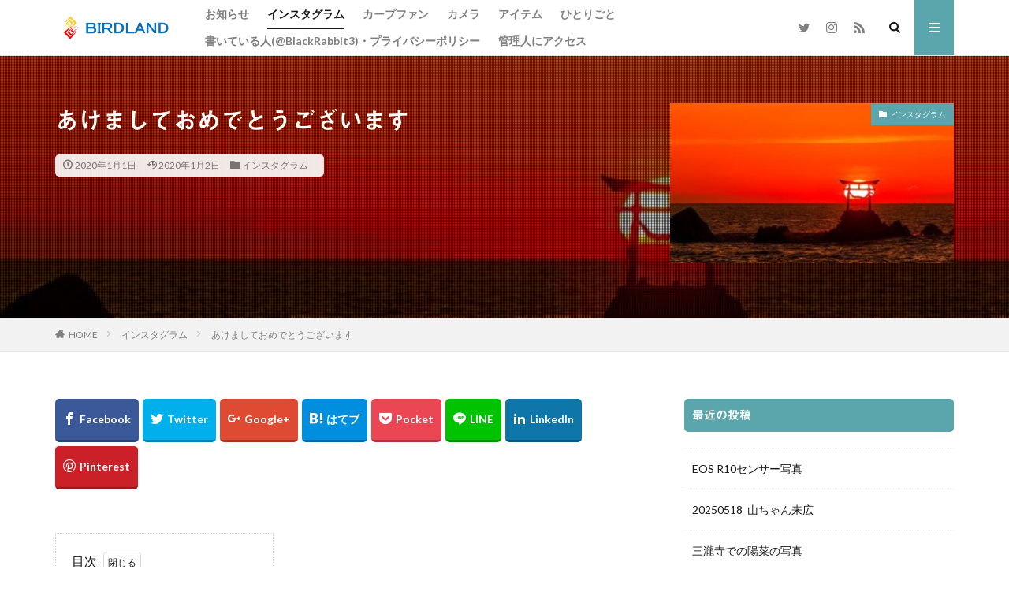

--- FILE ---
content_type: text/html; charset=UTF-8
request_url: https://br3-birdland.com/%E3%81%82%E3%81%91%E3%81%BE%E3%81%97%E3%81%A6%E3%81%8A%E3%82%81%E3%81%A7%E3%81%A8%E3%81%86%E3%81%94%E3%81%96%E3%81%84%E3%81%BE%E3%81%99/
body_size: 27693
content:

<!DOCTYPE html>

<html lang="ja" prefix="og: http://ogp.me/ns#" class="t-html 
">

<head prefix="og: http://ogp.me/ns# fb: http://ogp.me/ns/fb# article: http://ogp.me/ns/article#">
<meta charset="UTF-8">
<title>あけましておめでとうございます│BirdLand</title>
<meta name='robots' content='max-image-preview:large' />
<link rel='dns-prefetch' href='//webfonts.xserver.jp' />
<link rel='dns-prefetch' href='//cdn.jsdelivr.net' />
<link rel="alternate" title="oEmbed (JSON)" type="application/json+oembed" href="https://br3-birdland.com/wp-json/oembed/1.0/embed?url=https%3A%2F%2Fbr3-birdland.com%2F%25e3%2581%2582%25e3%2581%2591%25e3%2581%25be%25e3%2581%2597%25e3%2581%25a6%25e3%2581%258a%25e3%2582%2581%25e3%2581%25a7%25e3%2581%25a8%25e3%2581%2586%25e3%2581%2594%25e3%2581%2596%25e3%2581%2584%25e3%2581%25be%25e3%2581%2599%2F" />
<link rel="alternate" title="oEmbed (XML)" type="text/xml+oembed" href="https://br3-birdland.com/wp-json/oembed/1.0/embed?url=https%3A%2F%2Fbr3-birdland.com%2F%25e3%2581%2582%25e3%2581%2591%25e3%2581%25be%25e3%2581%2597%25e3%2581%25a6%25e3%2581%258a%25e3%2582%2581%25e3%2581%25a7%25e3%2581%25a8%25e3%2581%2586%25e3%2581%2594%25e3%2581%2596%25e3%2581%2584%25e3%2581%25be%25e3%2581%2599%2F&#038;format=xml" />
<style id='wp-img-auto-sizes-contain-inline-css' type='text/css'>
img:is([sizes=auto i],[sizes^="auto," i]){contain-intrinsic-size:3000px 1500px}
/*# sourceURL=wp-img-auto-sizes-contain-inline-css */
</style>
<link rel='stylesheet' id='dashicons-css' href='https://br3-birdland.com/wp-includes/css/dashicons.min.css?ver=6.9' type='text/css' media='all' />
<link rel='stylesheet' id='thickbox-css' href='https://br3-birdland.com/wp-includes/js/thickbox/thickbox.css?ver=6.9' type='text/css' media='all' />
<link rel='stylesheet' id='wp-block-library-css' href='https://br3-birdland.com/wp-includes/css/dist/block-library/style.min.css?ver=6.9' type='text/css' media='all' />
<style id='global-styles-inline-css' type='text/css'>
:root{--wp--preset--aspect-ratio--square: 1;--wp--preset--aspect-ratio--4-3: 4/3;--wp--preset--aspect-ratio--3-4: 3/4;--wp--preset--aspect-ratio--3-2: 3/2;--wp--preset--aspect-ratio--2-3: 2/3;--wp--preset--aspect-ratio--16-9: 16/9;--wp--preset--aspect-ratio--9-16: 9/16;--wp--preset--color--black: #000000;--wp--preset--color--cyan-bluish-gray: #abb8c3;--wp--preset--color--white: #ffffff;--wp--preset--color--pale-pink: #f78da7;--wp--preset--color--vivid-red: #cf2e2e;--wp--preset--color--luminous-vivid-orange: #ff6900;--wp--preset--color--luminous-vivid-amber: #fcb900;--wp--preset--color--light-green-cyan: #7bdcb5;--wp--preset--color--vivid-green-cyan: #00d084;--wp--preset--color--pale-cyan-blue: #8ed1fc;--wp--preset--color--vivid-cyan-blue: #0693e3;--wp--preset--color--vivid-purple: #9b51e0;--wp--preset--gradient--vivid-cyan-blue-to-vivid-purple: linear-gradient(135deg,rgb(6,147,227) 0%,rgb(155,81,224) 100%);--wp--preset--gradient--light-green-cyan-to-vivid-green-cyan: linear-gradient(135deg,rgb(122,220,180) 0%,rgb(0,208,130) 100%);--wp--preset--gradient--luminous-vivid-amber-to-luminous-vivid-orange: linear-gradient(135deg,rgb(252,185,0) 0%,rgb(255,105,0) 100%);--wp--preset--gradient--luminous-vivid-orange-to-vivid-red: linear-gradient(135deg,rgb(255,105,0) 0%,rgb(207,46,46) 100%);--wp--preset--gradient--very-light-gray-to-cyan-bluish-gray: linear-gradient(135deg,rgb(238,238,238) 0%,rgb(169,184,195) 100%);--wp--preset--gradient--cool-to-warm-spectrum: linear-gradient(135deg,rgb(74,234,220) 0%,rgb(151,120,209) 20%,rgb(207,42,186) 40%,rgb(238,44,130) 60%,rgb(251,105,98) 80%,rgb(254,248,76) 100%);--wp--preset--gradient--blush-light-purple: linear-gradient(135deg,rgb(255,206,236) 0%,rgb(152,150,240) 100%);--wp--preset--gradient--blush-bordeaux: linear-gradient(135deg,rgb(254,205,165) 0%,rgb(254,45,45) 50%,rgb(107,0,62) 100%);--wp--preset--gradient--luminous-dusk: linear-gradient(135deg,rgb(255,203,112) 0%,rgb(199,81,192) 50%,rgb(65,88,208) 100%);--wp--preset--gradient--pale-ocean: linear-gradient(135deg,rgb(255,245,203) 0%,rgb(182,227,212) 50%,rgb(51,167,181) 100%);--wp--preset--gradient--electric-grass: linear-gradient(135deg,rgb(202,248,128) 0%,rgb(113,206,126) 100%);--wp--preset--gradient--midnight: linear-gradient(135deg,rgb(2,3,129) 0%,rgb(40,116,252) 100%);--wp--preset--font-size--small: 13px;--wp--preset--font-size--medium: 20px;--wp--preset--font-size--large: 36px;--wp--preset--font-size--x-large: 42px;--wp--preset--spacing--20: 0.44rem;--wp--preset--spacing--30: 0.67rem;--wp--preset--spacing--40: 1rem;--wp--preset--spacing--50: 1.5rem;--wp--preset--spacing--60: 2.25rem;--wp--preset--spacing--70: 3.38rem;--wp--preset--spacing--80: 5.06rem;--wp--preset--shadow--natural: 6px 6px 9px rgba(0, 0, 0, 0.2);--wp--preset--shadow--deep: 12px 12px 50px rgba(0, 0, 0, 0.4);--wp--preset--shadow--sharp: 6px 6px 0px rgba(0, 0, 0, 0.2);--wp--preset--shadow--outlined: 6px 6px 0px -3px rgb(255, 255, 255), 6px 6px rgb(0, 0, 0);--wp--preset--shadow--crisp: 6px 6px 0px rgb(0, 0, 0);}:where(.is-layout-flex){gap: 0.5em;}:where(.is-layout-grid){gap: 0.5em;}body .is-layout-flex{display: flex;}.is-layout-flex{flex-wrap: wrap;align-items: center;}.is-layout-flex > :is(*, div){margin: 0;}body .is-layout-grid{display: grid;}.is-layout-grid > :is(*, div){margin: 0;}:where(.wp-block-columns.is-layout-flex){gap: 2em;}:where(.wp-block-columns.is-layout-grid){gap: 2em;}:where(.wp-block-post-template.is-layout-flex){gap: 1.25em;}:where(.wp-block-post-template.is-layout-grid){gap: 1.25em;}.has-black-color{color: var(--wp--preset--color--black) !important;}.has-cyan-bluish-gray-color{color: var(--wp--preset--color--cyan-bluish-gray) !important;}.has-white-color{color: var(--wp--preset--color--white) !important;}.has-pale-pink-color{color: var(--wp--preset--color--pale-pink) !important;}.has-vivid-red-color{color: var(--wp--preset--color--vivid-red) !important;}.has-luminous-vivid-orange-color{color: var(--wp--preset--color--luminous-vivid-orange) !important;}.has-luminous-vivid-amber-color{color: var(--wp--preset--color--luminous-vivid-amber) !important;}.has-light-green-cyan-color{color: var(--wp--preset--color--light-green-cyan) !important;}.has-vivid-green-cyan-color{color: var(--wp--preset--color--vivid-green-cyan) !important;}.has-pale-cyan-blue-color{color: var(--wp--preset--color--pale-cyan-blue) !important;}.has-vivid-cyan-blue-color{color: var(--wp--preset--color--vivid-cyan-blue) !important;}.has-vivid-purple-color{color: var(--wp--preset--color--vivid-purple) !important;}.has-black-background-color{background-color: var(--wp--preset--color--black) !important;}.has-cyan-bluish-gray-background-color{background-color: var(--wp--preset--color--cyan-bluish-gray) !important;}.has-white-background-color{background-color: var(--wp--preset--color--white) !important;}.has-pale-pink-background-color{background-color: var(--wp--preset--color--pale-pink) !important;}.has-vivid-red-background-color{background-color: var(--wp--preset--color--vivid-red) !important;}.has-luminous-vivid-orange-background-color{background-color: var(--wp--preset--color--luminous-vivid-orange) !important;}.has-luminous-vivid-amber-background-color{background-color: var(--wp--preset--color--luminous-vivid-amber) !important;}.has-light-green-cyan-background-color{background-color: var(--wp--preset--color--light-green-cyan) !important;}.has-vivid-green-cyan-background-color{background-color: var(--wp--preset--color--vivid-green-cyan) !important;}.has-pale-cyan-blue-background-color{background-color: var(--wp--preset--color--pale-cyan-blue) !important;}.has-vivid-cyan-blue-background-color{background-color: var(--wp--preset--color--vivid-cyan-blue) !important;}.has-vivid-purple-background-color{background-color: var(--wp--preset--color--vivid-purple) !important;}.has-black-border-color{border-color: var(--wp--preset--color--black) !important;}.has-cyan-bluish-gray-border-color{border-color: var(--wp--preset--color--cyan-bluish-gray) !important;}.has-white-border-color{border-color: var(--wp--preset--color--white) !important;}.has-pale-pink-border-color{border-color: var(--wp--preset--color--pale-pink) !important;}.has-vivid-red-border-color{border-color: var(--wp--preset--color--vivid-red) !important;}.has-luminous-vivid-orange-border-color{border-color: var(--wp--preset--color--luminous-vivid-orange) !important;}.has-luminous-vivid-amber-border-color{border-color: var(--wp--preset--color--luminous-vivid-amber) !important;}.has-light-green-cyan-border-color{border-color: var(--wp--preset--color--light-green-cyan) !important;}.has-vivid-green-cyan-border-color{border-color: var(--wp--preset--color--vivid-green-cyan) !important;}.has-pale-cyan-blue-border-color{border-color: var(--wp--preset--color--pale-cyan-blue) !important;}.has-vivid-cyan-blue-border-color{border-color: var(--wp--preset--color--vivid-cyan-blue) !important;}.has-vivid-purple-border-color{border-color: var(--wp--preset--color--vivid-purple) !important;}.has-vivid-cyan-blue-to-vivid-purple-gradient-background{background: var(--wp--preset--gradient--vivid-cyan-blue-to-vivid-purple) !important;}.has-light-green-cyan-to-vivid-green-cyan-gradient-background{background: var(--wp--preset--gradient--light-green-cyan-to-vivid-green-cyan) !important;}.has-luminous-vivid-amber-to-luminous-vivid-orange-gradient-background{background: var(--wp--preset--gradient--luminous-vivid-amber-to-luminous-vivid-orange) !important;}.has-luminous-vivid-orange-to-vivid-red-gradient-background{background: var(--wp--preset--gradient--luminous-vivid-orange-to-vivid-red) !important;}.has-very-light-gray-to-cyan-bluish-gray-gradient-background{background: var(--wp--preset--gradient--very-light-gray-to-cyan-bluish-gray) !important;}.has-cool-to-warm-spectrum-gradient-background{background: var(--wp--preset--gradient--cool-to-warm-spectrum) !important;}.has-blush-light-purple-gradient-background{background: var(--wp--preset--gradient--blush-light-purple) !important;}.has-blush-bordeaux-gradient-background{background: var(--wp--preset--gradient--blush-bordeaux) !important;}.has-luminous-dusk-gradient-background{background: var(--wp--preset--gradient--luminous-dusk) !important;}.has-pale-ocean-gradient-background{background: var(--wp--preset--gradient--pale-ocean) !important;}.has-electric-grass-gradient-background{background: var(--wp--preset--gradient--electric-grass) !important;}.has-midnight-gradient-background{background: var(--wp--preset--gradient--midnight) !important;}.has-small-font-size{font-size: var(--wp--preset--font-size--small) !important;}.has-medium-font-size{font-size: var(--wp--preset--font-size--medium) !important;}.has-large-font-size{font-size: var(--wp--preset--font-size--large) !important;}.has-x-large-font-size{font-size: var(--wp--preset--font-size--x-large) !important;}
/*# sourceURL=global-styles-inline-css */
</style>

<style id='classic-theme-styles-inline-css' type='text/css'>
/*! This file is auto-generated */
.wp-block-button__link{color:#fff;background-color:#32373c;border-radius:9999px;box-shadow:none;text-decoration:none;padding:calc(.667em + 2px) calc(1.333em + 2px);font-size:1.125em}.wp-block-file__button{background:#32373c;color:#fff;text-decoration:none}
/*# sourceURL=/wp-includes/css/classic-themes.min.css */
</style>
<link rel='stylesheet' id='pz-linkcard-css-css' href='//br3-birdland.com/wp-content/uploads/pz-linkcard/style/style.min.css?ver=2.5.8.6' type='text/css' media='all' />
<link rel='stylesheet' id='wpdm-button-templates-css' href='https://br3-birdland.com/wp-content/plugins/wpdm-button-templates/buttons.css?ver=6.9' type='text/css' media='all' />
<script type="text/javascript" src="https://br3-birdland.com/wp-includes/js/jquery/jquery.min.js?ver=3.7.1" id="jquery-core-js"></script>
<script type="text/javascript" src="https://br3-birdland.com/wp-includes/js/jquery/jquery-migrate.min.js?ver=3.4.1" id="jquery-migrate-js"></script>
<script type="text/javascript" src="//webfonts.xserver.jp/js/xserverv3.js?fadein=0&amp;ver=2.0.9" id="typesquare_std-js"></script>
<link rel="https://api.w.org/" href="https://br3-birdland.com/wp-json/" /><link rel="alternate" title="JSON" type="application/json" href="https://br3-birdland.com/wp-json/wp/v2/posts/3359" /><style type='text/css'>
h1,h2,h3,h1:lang(ja),h2:lang(ja),h3:lang(ja),.entry-title:lang(ja){ font-family: "見出ゴMB31";}h4,h5,h6,h4:lang(ja),h5:lang(ja),h6:lang(ja),div.entry-meta span:lang(ja),footer.entry-footer span:lang(ja){ font-family: "見出ゴMB31";}.hentry,.entry-content p,.post-inner.entry-content p,#comments div:lang(ja){ font-family: "TBUDゴシック R";}strong,b,#comments .comment-author .fn:lang(ja){ font-family: "TBUDゴシック E";}</style>
<link rel="amphtml" href="https://br3-birdland.com/%e3%81%82%e3%81%91%e3%81%be%e3%81%97%e3%81%a6%e3%81%8a%e3%82%81%e3%81%a7%e3%81%a8%e3%81%86%e3%81%94%e3%81%96%e3%81%84%e3%81%be%e3%81%99/?type=AMP">
<link class="css-async" rel href="https://br3-birdland.com/wp-content/themes/the-thor/css/icon.min.css">
<link class="css-async" rel href="https://fonts.googleapis.com/css?family=Lato:100,300,400,700,900">
<link class="css-async" rel href="https://fonts.googleapis.com/css?family=Fjalla+One">
<link rel="stylesheet" href="https://fonts.googleapis.com/css?family=Noto+Sans+JP:100,200,300,400,500,600,700,800,900">
<link rel="stylesheet" href="https://br3-birdland.com/wp-content/themes/the-thor/style.min.css">
<link class="css-async" rel href="https://br3-birdland.com/wp-content/themes/the-thor-child/style-user.css?1541141619">
<link rel="canonical" href="https://br3-birdland.com/%e3%81%82%e3%81%91%e3%81%be%e3%81%97%e3%81%a6%e3%81%8a%e3%82%81%e3%81%a7%e3%81%a8%e3%81%86%e3%81%94%e3%81%96%e3%81%84%e3%81%be%e3%81%99/" />
<script src="https://ajax.googleapis.com/ajax/libs/jquery/1.12.4/jquery.min.js"></script>
<meta http-equiv="X-UA-Compatible" content="IE=edge">
<meta name="viewport" content="width=device-width, initial-scale=1, viewport-fit=cover"/>
<style>
.widget.widget_nav_menu ul.menu{border-color: rgba(91,165,173,0.15);}.widget.widget_nav_menu ul.menu li{border-color: rgba(91,165,173,0.75);}.widget.widget_nav_menu ul.menu .sub-menu li{border-color: rgba(91,165,173,0.15);}.widget.widget_nav_menu ul.menu .sub-menu li .sub-menu li:first-child{border-color: rgba(91,165,173,0.15);}.widget.widget_nav_menu ul.menu li a:hover{background-color: rgba(91,165,173,0.75);}.widget.widget_nav_menu ul.menu .current-menu-item > a{background-color: rgba(91,165,173,0.75);}.widget.widget_nav_menu ul.menu li .sub-menu li a:before {color:#5ba5ad;}.widget.widget_nav_menu ul.menu li a{background-color:#5ba5ad;}.widget.widget_nav_menu ul.menu .sub-menu a:hover{color:#5ba5ad;}.widget.widget_nav_menu ul.menu .sub-menu .current-menu-item a{color:#5ba5ad;}.widget.widget_categories ul{border-color: rgba(91,165,173,0.15);}.widget.widget_categories ul li{border-color: rgba(91,165,173,0.75);}.widget.widget_categories ul .children li{border-color: rgba(91,165,173,0.15);}.widget.widget_categories ul .children li .children li:first-child{border-color: rgba(91,165,173,0.15);}.widget.widget_categories ul li a:hover{background-color: rgba(91,165,173,0.75);}.widget.widget_categories ul .current-menu-item > a{background-color: rgba(91,165,173,0.75);}.widget.widget_categories ul li .children li a:before {color:#5ba5ad;}.widget.widget_categories ul li a{background-color:#5ba5ad;}.widget.widget_categories ul .children a:hover{color:#5ba5ad;}.widget.widget_categories ul .children .current-menu-item a{color:#5ba5ad;}.widgetSearch__input:hover{border-color:#5ba5ad;}.widgetCatTitle{background-color:#5ba5ad;}.widgetCatTitle__inner{background-color:#5ba5ad;}.widgetSearch__submit:hover{background-color:#5ba5ad;}.widgetProfile__sns{background-color:#5ba5ad;}.widget.widget_calendar .calendar_wrap tbody a:hover{background-color:#5ba5ad;}.widget ul li a:hover{color:#5ba5ad;}.widget.widget_rss .rsswidget:hover{color:#5ba5ad;}.widget.widget_tag_cloud a:hover{background-color:#5ba5ad;}.widget select:hover{border-color:#5ba5ad;}.widgetSearch__checkLabel:hover:after{border-color:#5ba5ad;}.widgetSearch__check:checked .widgetSearch__checkLabel:before, .widgetSearch__check:checked + .widgetSearch__checkLabel:before{border-color:#5ba5ad;}.widgetTab__item.current{border-top-color:#5ba5ad;}.widgetTab__item:hover{border-top-color:#5ba5ad;}.searchHead__title{background-color:#5ba5ad;}.searchHead__submit:hover{color:#5ba5ad;}.menuBtn__close:hover{color:#5ba5ad;}.menuBtn__link:hover{color:#5ba5ad;}@media only screen and (min-width: 992px){.menuBtn__link {background-color:#5ba5ad;}}.t-headerCenter .menuBtn__link:hover{color:#5ba5ad;}.searchBtn__close:hover{color:#5ba5ad;}.searchBtn__link:hover{color:#5ba5ad;}.breadcrumb__item a:hover{color:#5ba5ad;}.pager__item{color:#5ba5ad;}.pager__item:hover, .pager__item-current{background-color:#5ba5ad; color:#fff;}.page-numbers{color:#5ba5ad;}.page-numbers:hover, .page-numbers.current{background-color:#5ba5ad; color:#fff;}.pagePager__item{color:#5ba5ad;}.pagePager__item:hover, .pagePager__item-current{background-color:#5ba5ad; color:#fff;}.heading a:hover{color:#5ba5ad;}.eyecatch__cat{background-color:#5ba5ad;}.the__category{background-color:#5ba5ad;}.dateList__item a:hover{color:#5ba5ad;}.controllerFooter__item:last-child{background-color:#5ba5ad;}.controllerFooter__close{background-color:#5ba5ad;}.bottomFooter__topBtn{background-color:#5ba5ad;}.mask-color{background-color:#5ba5ad;}.mask-colorgray{background-color:#5ba5ad;}.pickup3__item{background-color:#5ba5ad;}.categoryBox__title{color:#5ba5ad;}.comments__list .comment-meta{background-color:#5ba5ad;}.comment-respond .submit{background-color:#5ba5ad;}.prevNext__pop{background-color:#5ba5ad;}.swiper-pagination-bullet-active{background-color:#5ba5ad;}.swiper-slider .swiper-button-next, .swiper-slider .swiper-container-rtl .swiper-button-prev, .swiper-slider .swiper-button-prev, .swiper-slider .swiper-container-rtl .swiper-button-next	{background-color:#5ba5ad;}.snsFooter{background-color:#5ba5ad}.widget-main .heading.heading-widget{background-color:#5ba5ad}.widget-main .heading.heading-widgetsimple{background-color:#5ba5ad}.widget-main .heading.heading-widgetsimplewide{background-color:#5ba5ad}.widget-main .heading.heading-widgetwide{background-color:#5ba5ad}.widget-main .heading.heading-widgetbottom:before{border-color:#5ba5ad}.widget-main .heading.heading-widgetborder{border-color:#5ba5ad}.widget-main .heading.heading-widgetborder::before,.widget-main .heading.heading-widgetborder::after{background-color:#5ba5ad}.widget-side .heading.heading-widget{background-color:#5ba5ad}.widget-side .heading.heading-widgetsimple{background-color:#5ba5ad}.widget-side .heading.heading-widgetsimplewide{background-color:#5ba5ad}.widget-side .heading.heading-widgetwide{background-color:#5ba5ad}.widget-side .heading.heading-widgetbottom:before{border-color:#5ba5ad}.widget-side .heading.heading-widgetborder{border-color:#5ba5ad}.widget-side .heading.heading-widgetborder::before,.widget-side .heading.heading-widgetborder::after{background-color:#5ba5ad}.widget-foot .heading.heading-widget{background-color:#5ba5ad}.widget-foot .heading.heading-widgetsimple{background-color:#5ba5ad}.widget-foot .heading.heading-widgetsimplewide{background-color:#5ba5ad}.widget-foot .heading.heading-widgetwide{background-color:#5ba5ad}.widget-foot .heading.heading-widgetbottom:before{border-color:#5ba5ad}.widget-foot .heading.heading-widgetborder{border-color:#5ba5ad}.widget-foot .heading.heading-widgetborder::before,.widget-foot .heading.heading-widgetborder::after{background-color:#5ba5ad}.widget-menu .heading.heading-widget{background-color:#5ba5ad}.widget-menu .heading.heading-widgetsimple{background-color:#5ba5ad}.widget-menu .heading.heading-widgetsimplewide{background-color:#5ba5ad}.widget-menu .heading.heading-widgetwide{background-color:#5ba5ad}.widget-menu .heading.heading-widgetbottom:before{border-color:#5ba5ad}.widget-menu .heading.heading-widgetborder{border-color:#5ba5ad}.widget-menu .heading.heading-widgetborder::before,.widget-menu .heading.heading-widgetborder::after{background-color:#5ba5ad}.still{height: 200px;}@media only screen and (min-width: 768px){.still {height: 500px;}}.rankingBox__bg{background-color:#5ba5ad}.commonCtr__bg.mask.mask-colorgray{background-color:#5ba5ad}.the__ribbon{background-color:#5ba5ad}.the__ribbon:after{border-left-color:#5ba5ad; border-right-color:#5ba5ad}.postcta-bg{background-color:#3970a2}.content .afTagBox__btnDetail{background-color:#5ba5ad;}.widget .widgetAfTag__btnDetail{background-color:#5ba5ad;}.content .afTagBox__btnAf{background-color:#5ba5ad;}.widget .widgetAfTag__btnAf{background-color:#5ba5ad;}.content a{color:#5ba5ad;}.phrase a{color:#5ba5ad;}.content .sitemap li a:hover{color:#5ba5ad;}.content h2 a:hover,.content h3 a:hover,.content h4 a:hover,.content h5 a:hover{color:#5ba5ad;}.content ul.menu li a:hover{color:#5ba5ad;}.content .es-LiconBox:before{background-color:#a83f3f;}.content .es-LiconCircle:before{background-color:#a83f3f;}.content .es-BTiconBox:before{background-color:#a83f3f;}.content .es-BTiconCircle:before{background-color:#a83f3f;}.content .es-BiconObi{border-color:#a83f3f;}.content .es-BiconCorner:before{background-color:#a83f3f;}.content .es-BiconCircle:before{background-color:#a83f3f;}.content .es-BmarkHatena::before{background-color:#005293;}.content .es-BmarkExcl::before{background-color:#b60105;}.content .es-BmarkQ::before{background-color:#005293;}.content .es-BmarkQ::after{border-top-color:#005293;}.content .es-BmarkA::before{color:#b60105;}.content .es-BsubTradi::before{color:#ffffff;background-color:#b60105;border-color:#b60105;}.btn__link-primary{color:#ffffff; background-color:#3f3f3f;}.content .btn__link-primary{color:#ffffff; background-color:#3f3f3f;}.searchBtn__contentInner .btn__link-search{color:#ffffff; background-color:#3f3f3f;}.btn__link-secondary{color:#ffffff; background-color:#3f3f3f;}.content .btn__link-secondary{color:#ffffff; background-color:#3f3f3f;}.btn__link-search{color:#ffffff; background-color:#3f3f3f;}.btn__link-normal{color:#3f3f3f;}.content .btn__link-normal{color:#3f3f3f;}.btn__link-normal:hover{background-color:#3f3f3f;}.content .btn__link-normal:hover{background-color:#3f3f3f;}.comments__list .comment-reply-link{color:#3f3f3f;}.comments__list .comment-reply-link:hover{background-color:#3f3f3f;}@media only screen and (min-width: 992px){.subNavi__link-pickup{color:#3f3f3f;}}@media only screen and (min-width: 992px){.subNavi__link-pickup:hover{background-color:#3f3f3f;}}.content h2{color:#191919}.content h3{color:#191919}.content h4{color:#191919}.content h5{color:#191919}.content ul > li::before{color:#a83f3f;}.content ul{color:#191919;}.content ol > li::before{color:#a83f3f; border-color:#a83f3f;}.content ol > li > ol > li::before{background-color:#a83f3f; border-color:#a83f3f;}.content ol > li > ol > li > ol > li::before{color:#a83f3f; border-color:#a83f3f;}.content ol{color:#191919;}.content .balloon .balloon__text{color:#191919; background-color:#f2f2f2;}.content .balloon .balloon__text-left:before{border-left-color:#f2f2f2;}.content .balloon .balloon__text-right:before{border-right-color:#f2f2f2;}.content .balloon-boder .balloon__text{color:#191919; background-color:#ffffff;  border-color:#d8d8d8;}.content .balloon-boder .balloon__text-left:before{border-left-color:#d8d8d8;}.content .balloon-boder .balloon__text-left:after{border-left-color:#ffffff;}.content .balloon-boder .balloon__text-right:before{border-right-color:#d8d8d8;}.content .balloon-boder .balloon__text-right:after{border-right-color:#ffffff;}.content blockquote{color:#191919; background-color:#f2f2f2;}.content blockquote::before{color:#d8d8d8;}.content table{color:#191919; border-top-color:#E5E5E5; border-left-color:#E5E5E5;}.content table th{background:#7f7f7f; color:#ffffff; ;border-right-color:#E5E5E5; border-bottom-color:#E5E5E5;}.content table td{background:#ffffff; ;border-right-color:#E5E5E5; border-bottom-color:#E5E5E5;}.content table tr:nth-child(odd) td{background-color:#f2f2f2;}
</style>
<!– Global site tag (gtag.js) – Google Analytics –>
<script async src='https://www.googletagmanager.com/gtag/js?id=UA-43043938-2'></script>
<script>
    window.dataLayer = window.dataLayer || [];
    function gtag(){dataLayer.push(arguments);}
    gtag('js', new Date());
    gtag('config', 'UA-43043938-2');
    
</script>
<!– /Global site tag (gtag.js) – Google Analytics –>
<meta property="og:site_name" content="BirdLand" />
<meta property="og:type" content="article" />
<meta property="og:title" content="あけましておめでとうございます" />
<meta property="og:description" content="目次 1 あけましておめでとうございます あけましておめでとうございます 今年もよろしくお願いします！ 奈多八幡宮（大分県杵築市）2019年夏、撮り旅より。 date:2019/08/11 Happy New Year and a pros" />
<meta property="og:url" content="https://br3-birdland.com/%e3%81%82%e3%81%91%e3%81%be%e3%81%97%e3%81%a6%e3%81%8a%e3%82%81%e3%81%a7%e3%81%a8%e3%81%86%e3%81%94%e3%81%96%e3%81%84%e3%81%be%e3%81%99/" />
<meta property="og:image" content="https://br3-birdland.com/wp-content/uploads/2020/01/78846615_170931087460279_2216612206549952660_n.jpg" />
<meta name="twitter:card" content="summary" />
<meta name="twitter:site" content="@br3_birdland" />

<script async custom-element="amp-auto-ads"
        src="https://cdn.ampproject.org/v0/amp-auto-ads-0.1.js">
</script>
</head>
<body class="" id="top">


  <!--l-header-->
  <header class="l-header l-header-border">
    <div class="container container-header">

      <!--logo-->
			<p class="siteTitle">
				<a class="siteTitle__link" href="https://br3-birdland.com">
											<img class="siteTitle__logo" src="https://br3-birdland.com/wp-content/uploads/2018/08/4a332f05ade4ac7bb3c46c472cb5eac8.png" alt="BirdLand" width="1285" height="227" >
					        </a>
      </p>      <!--/logo-->


      				<!--globalNavi-->
				<nav class="globalNavi">
					<div class="globalNavi__inner">
            <ul class="globalNavi__list"><li id="menu-item-138" class="menu-item menu-item-type-taxonomy menu-item-object-category menu-item-138"><a href="https://br3-birdland.com/category/announce/">お知らせ</a></li>
<li id="menu-item-139" class="menu-item menu-item-type-taxonomy menu-item-object-category current-post-ancestor current-menu-parent current-post-parent menu-item-139"><a href="https://br3-birdland.com/category/instagram/">インスタグラム</a></li>
<li id="menu-item-551" class="menu-item menu-item-type-taxonomy menu-item-object-category menu-item-551"><a href="https://br3-birdland.com/category/carp/">カープファン</a></li>
<li id="menu-item-140" class="menu-item menu-item-type-taxonomy menu-item-object-category menu-item-140"><a href="https://br3-birdland.com/category/camera/">カメラ</a></li>
<li id="menu-item-143" class="menu-item menu-item-type-taxonomy menu-item-object-category menu-item-143"><a href="https://br3-birdland.com/category/item/">アイテム</a></li>
<li id="menu-item-142" class="menu-item menu-item-type-taxonomy menu-item-object-category menu-item-142"><a href="https://br3-birdland.com/category/soliloquy/">ひとりごと</a></li>
<li id="menu-item-251" class="menu-item menu-item-type-post_type menu-item-object-page menu-item-251"><a href="https://br3-birdland.com/whoami/">書いている人(@BlackRabbit3)・プライバシーポリシー</a></li>
<li id="menu-item-549" class="menu-item menu-item-type-post_type menu-item-object-page menu-item-549"><a href="https://br3-birdland.com/inquiry/">管理人にアクセス</a></li>
</ul>					</div>
				</nav>
				<!--/globalNavi-->
			

							<!--subNavi-->
				<nav class="subNavi">
	        	        						<ul class="subNavi__list">
															<li class="subNavi__item"><a class="subNavi__link icon-twitter" href="https://twitter.com/br3_birdland"></a></li>
															<li class="subNavi__item"><a class="subNavi__link icon-instagram" href="http://instagram.com/black_rabbit_3"></a></li>
																								<li class="subNavi__item"><a class="subNavi__link icon-rss" href="https://br3-birdland.com/feed/"></a></li>
																					</ul>
									</nav>
				<!--/subNavi-->
			

            <!--searchBtn-->
			<div class="searchBtn ">
        <input class="searchBtn__checkbox" id="searchBtn-checkbox" type="checkbox">
        <label class="searchBtn__link searchBtn__link-text icon-search" for="searchBtn-checkbox"></label>
        <label class="searchBtn__unshown" for="searchBtn-checkbox"></label>

        <div class="searchBtn__content">
          <div class="searchBtn__scroll">
            <label class="searchBtn__close" for="searchBtn-checkbox"><i class="icon-close"></i>CLOSE</label>
            <div class="searchBtn__contentInner">
              <aside class="widget">
  <div class="widgetSearch">
    <form method="get" action="https://br3-birdland.com" target="_top">
  <div class="widgetSearch__contents">
    <h3 class="heading heading-tertiary">キーワード</h3>
    <input class="widgetSearch__input widgetSearch__input-max" type="text" name="s" placeholder="キーワードを入力" value="">

    
  </div>

  <div class="widgetSearch__contents">
    <h3 class="heading heading-tertiary">カテゴリー</h3>
	<select  name='cat' id='cat_696b0f0c2942c' class='widgetSearch__select'>
	<option value=''>カテゴリーを選択</option>
	<option class="level-0" value="85">カープファン</option>
	<option class="level-0" value="232">おくりもの</option>
	<option class="level-0" value="234">備忘録</option>
	<option class="level-0" value="241">ヤフオク</option>
	<option class="level-0" value="4">お知らせ</option>
	<option class="level-0" value="2">インスタグラム</option>
	<option class="level-0" value="7">アイテム</option>
	<option class="level-0" value="8">ひとりごと</option>
	<option class="level-0" value="1">未分類</option>
</select>
  </div>

  	<div class="widgetSearch__tag">
    <h3 class="heading heading-tertiary">タグ</h3>
    <label><input class="widgetSearch__check" type="checkbox" name="tag[]" value="%e5%ae%ae%e5%b3%b6%e6%b0%b4%e4%b8%ad%e8%8a%b1%e7%81%ab%e5%a4%a7%e4%bc%9a" /><span class="widgetSearch__checkLabel">宮島水中花火大会</span></label><label><input class="widgetSearch__check" type="checkbox" name="tag[]" value="%e5%85%89%e3%81%ae%e7%a5%ad" /><span class="widgetSearch__checkLabel">光の祭</span></label><label><input class="widgetSearch__check" type="checkbox" name="tag[]" value="teamlab" /><span class="widgetSearch__checkLabel">teamLab</span></label><label><input class="widgetSearch__check" type="checkbox" name="tag[]" value="%e3%83%81%e3%83%bc%e3%83%a0%e3%83%a9%e3%83%9c" /><span class="widgetSearch__checkLabel">チームラボ</span></label><label><input class="widgetSearch__check" type="checkbox" name="tag[]" value="%e9%a3%9b%e8%a1%8c%e6%a9%9f" /><span class="widgetSearch__checkLabel">飛行機</span></label><label><input class="widgetSearch__check" type="checkbox" name="tag[]" value="%e5%8d%83%e9%87%8c%e5%b7%9d%e5%9c%9f%e6%89%8b" /><span class="widgetSearch__checkLabel">千里川土手</span></label><label><input class="widgetSearch__check" type="checkbox" name="tag[]" value="%e6%a2%85" /><span class="widgetSearch__checkLabel">梅</span></label><label><input class="widgetSearch__check" type="checkbox" name="tag[]" value="%e5%b2%a1%e5%b1%b1%e5%b8%82" /><span class="widgetSearch__checkLabel">岡山市</span></label><label><input class="widgetSearch__check" type="checkbox" name="tag[]" value="ume" /><span class="widgetSearch__checkLabel">ume</span></label><label><input class="widgetSearch__check" type="checkbox" name="tag[]" value="%e4%ba%95%e5%8e%9f%e9%89%84%e9%81%93" /><span class="widgetSearch__checkLabel">井原鉄道</span></label><label><input class="widgetSearch__check" type="checkbox" name="tag[]" value="%e6%b0%b4%e3%82%b3%e3%83%b3" /><span class="widgetSearch__checkLabel">水コン</span></label><label><input class="widgetSearch__check" type="checkbox" name="tag[]" value="%e5%82%99%e4%b8%ad%e5%9b%bd%e5%88%86%e5%af%ba" /><span class="widgetSearch__checkLabel">備中国分寺</span></label><label><input class="widgetSearch__check" type="checkbox" name="tag[]" value="%e5%90%89%e5%82%99%e6%b4%a5%e7%a5%9e%e7%a4%be" /><span class="widgetSearch__checkLabel">吉備津神社</span></label><label><input class="widgetSearch__check" type="checkbox" name="tag[]" value="%e3%82%8f%e3%81%97%e3%81%ae%e9%83%a8%e5%b1%8b" /><span class="widgetSearch__checkLabel">わしの部屋</span></label><label><input class="widgetSearch__check" type="checkbox" name="tag[]" value="%e7%be%8e%e8%a6%b3%e5%9c%b0%e5%8c%ba" /><span class="widgetSearch__checkLabel">美観地区</span></label><label><input class="widgetSearch__check" type="checkbox" name="tag[]" value="%e4%ba%a4%e5%b7%ae%e7%82%b9" /><span class="widgetSearch__checkLabel">交差点</span></label><label><input class="widgetSearch__check" type="checkbox" name="tag[]" value="%e5%a4%a7%e9%98%aa%e5%b8%82" /><span class="widgetSearch__checkLabel">大阪市</span></label><label><input class="widgetSearch__check" type="checkbox" name="tag[]" value="%e5%ba%83%e5%b3%b6%e3%83%99%e3%82%a4%e3%83%96%e3%83%aa%e3%83%83%e3%82%b8" /><span class="widgetSearch__checkLabel">広島ベイブリッジ</span></label><label><input class="widgetSearch__check" type="checkbox" name="tag[]" value="%e9%bb%84%e9%87%91%e5%b1%b1" /><span class="widgetSearch__checkLabel">黄金山</span></label><label><input class="widgetSearch__check" type="checkbox" name="tag[]" value="%e6%b5%b7%e7%94%b0%e5%a4%a7%e6%a9%8b" /><span class="widgetSearch__checkLabel">海田大橋</span></label><label><input class="widgetSearch__check" type="checkbox" name="tag[]" value="%e6%b1%a0%e5%b1%b1%e6%b0%b4%e6%ba%90" /><span class="widgetSearch__checkLabel">池山水源</span></label><label><input class="widgetSearch__check" type="checkbox" name="tag[]" value="%e8%8f%8a%e6%b1%a0%e6%b8%93%e8%b0%b7" /><span class="widgetSearch__checkLabel">菊池渓谷</span></label><label><input class="widgetSearch__check" type="checkbox" name="tag[]" value="%e5%a4%a7%e5%88%86%e7%9c%8c" /><span class="widgetSearch__checkLabel">大分県</span></label><label><input class="widgetSearch__check" type="checkbox" name="tag[]" value="%e5%a5%88%e5%a4%9a%e5%85%ab%e5%b9%a1%e5%ae%ae" /><span class="widgetSearch__checkLabel">奈多八幡宮</span></label><label><input class="widgetSearch__check" type="checkbox" name="tag[]" value="%e3%82%b9%e3%82%ab%e3%82%a4%e3%83%84%e3%83%aa%e3%83%bc" /><span class="widgetSearch__checkLabel">スカイツリー</span></label><label><input class="widgetSearch__check" type="checkbox" name="tag[]" value="%e6%9d%b1%e4%ba%ac" /><span class="widgetSearch__checkLabel">東京</span></label><label><input class="widgetSearch__check" type="checkbox" name="tag[]" value="%e6%9d%b1%e4%ba%ac%e9%a7%85" /><span class="widgetSearch__checkLabel">東京駅</span></label><label><input class="widgetSearch__check" type="checkbox" name="tag[]" value="%e8%9b%87%e3%81%ae%e6%b1%a0" /><span class="widgetSearch__checkLabel">蛇の池</span></label><label><input class="widgetSearch__check" type="checkbox" name="tag[]" value="%e6%a5%b5%e6%a5%bd%e5%af%ba" /><span class="widgetSearch__checkLabel">極楽寺</span></label><label><input class="widgetSearch__check" type="checkbox" name="tag[]" value="%e3%82%b7%e3%82%aa%e3%82%ab%e3%83%a9%e3%83%88%e3%83%b3%e3%83%9c" /><span class="widgetSearch__checkLabel">シオカラトンボ</span></label><label><input class="widgetSearch__check" type="checkbox" name="tag[]" value="%e5%a4%a7%e9%98%aa%e5%9f%8e" /><span class="widgetSearch__checkLabel">大阪城</span></label><label><input class="widgetSearch__check" type="checkbox" name="tag[]" value="%e6%b0%b4%e5%b3%b6%e3%82%b3%e3%83%b3%e3%83%93%e3%83%8a%e3%83%bc%e3%83%88" /><span class="widgetSearch__checkLabel">水島コンビナート</span></label><label><input class="widgetSearch__check" type="checkbox" name="tag[]" value="%e5%b2%a1%e5%b1%b1" /><span class="widgetSearch__checkLabel">岡山</span></label><label><input class="widgetSearch__check" type="checkbox" name="tag[]" value="%e3%83%92%e3%83%89%e3%83%aa%e3%82%ac%e3%83%a2" /><span class="widgetSearch__checkLabel">ヒドリガモ</span></label><label><input class="widgetSearch__check" type="checkbox" name="tag[]" value="%e5%8f%a4%e5%b7%9d" /><span class="widgetSearch__checkLabel">古川</span></label><label><input class="widgetSearch__check" type="checkbox" name="tag[]" value="%e4%be%8b%e5%a4%a7%e7%a5%ad" /><span class="widgetSearch__checkLabel">例大祭</span></label><label><input class="widgetSearch__check" type="checkbox" name="tag[]" value="%e3%81%8f%e3%82%8b%e3%81%8f%e3%82%8b" /><span class="widgetSearch__checkLabel">くるくる</span></label><label><input class="widgetSearch__check" type="checkbox" name="tag[]" value="%e8%92%b2%e5%88%88" /><span class="widgetSearch__checkLabel">蒲刈</span></label><label><input class="widgetSearch__check" type="checkbox" name="tag[]" value="%e3%82%a4%e3%83%ab%e3%83%9f" /><span class="widgetSearch__checkLabel">イルミ</span></label><label><input class="widgetSearch__check" type="checkbox" name="tag[]" value="%e5%a4%aa%e5%ae%b0%e6%b2%bb" /><span class="widgetSearch__checkLabel">太宰治</span></label><label><input class="widgetSearch__check" type="checkbox" name="tag[]" value="%e6%9e%97%e5%bf%a0%e5%bd%a6" /><span class="widgetSearch__checkLabel">林忠彦</span></label><label><input class="widgetSearch__check" type="checkbox" name="tag[]" value="%e5%91%a8%e5%8d%97%e5%b8%82" /><span class="widgetSearch__checkLabel">周南市</span></label><label><input class="widgetSearch__check" type="checkbox" name="tag[]" value="%e3%81%a8%e3%81%b3%e3%81%97%e3%81%be%e6%b5%b7%e9%81%93" /><span class="widgetSearch__checkLabel">とびしま海道</span></label><label><input class="widgetSearch__check" type="checkbox" name="tag[]" value="%e3%82%b0%e3%83%ab%e3%82%b0%e3%83%ab" /><span class="widgetSearch__checkLabel">グルグル</span></label><label><input class="widgetSearch__check" type="checkbox" name="tag[]" value="%e7%b6%b1%e6%8e%9b%e3%81%91%e5%b2%a9" /><span class="widgetSearch__checkLabel">綱掛け岩</span></label><label><input class="widgetSearch__check" type="checkbox" name="tag[]" value="%e9%9b%aa" /><span class="widgetSearch__checkLabel">雪</span></label><label><input class="widgetSearch__check" type="checkbox" name="tag[]" value="%e3%82%ab%e3%83%af%e3%82%bb%e3%83%9f" /><span class="widgetSearch__checkLabel">カワセミ</span></label><label><input class="widgetSearch__check" type="checkbox" name="tag[]" value="%e5%af%92%e6%a4%bf" /><span class="widgetSearch__checkLabel">寒椿</span></label><label><input class="widgetSearch__check" type="checkbox" name="tag[]" value="%e3%81%8a%e6%95%a3%e6%ad%a9" /><span class="widgetSearch__checkLabel">お散歩</span></label><label><input class="widgetSearch__check" type="checkbox" name="tag[]" value="%e5%80%89%e6%95%b7%e5%b8%82" /><span class="widgetSearch__checkLabel">倉敷市</span></label><label><input class="widgetSearch__check" type="checkbox" name="tag[]" value="%e7%b7%8f%e7%a4%be%e5%b8%82" /><span class="widgetSearch__checkLabel">総社市</span></label><label><input class="widgetSearch__check" type="checkbox" name="tag[]" value="%e5%b2%a1%e5%b1%b1%e7%9c%8c" /><span class="widgetSearch__checkLabel">岡山県</span></label><label><input class="widgetSearch__check" type="checkbox" name="tag[]" value="%e9%81%a0%e5%be%81" /><span class="widgetSearch__checkLabel">遠征</span></label><label><input class="widgetSearch__check" type="checkbox" name="tag[]" value="%e3%83%9b%e3%83%bc%e3%83%88%e3%83%ac%e3%83%bc%e3%83%88" /><span class="widgetSearch__checkLabel">ホートレート</span></label><label><input class="widgetSearch__check" type="checkbox" name="tag[]" value="%e3%83%9d%e3%83%bc%e3%83%88%e3%83%ac%e3%83%bc%e3%83%88" /><span class="widgetSearch__checkLabel">ポートレート</span></label><label><input class="widgetSearch__check" type="checkbox" name="tag[]" value="%e4%b8%b2%e6%8e%9b%e6%9e%97%e9%81%93" /><span class="widgetSearch__checkLabel">串掛林道</span></label><label><input class="widgetSearch__check" type="checkbox" name="tag[]" value="%e3%83%9d%e3%83%88%e3%83%ac" /><span class="widgetSearch__checkLabel">ポトレ</span></label><label><input class="widgetSearch__check" type="checkbox" name="tag[]" value="%e9%9b%91%e7%85%ae" /><span class="widgetSearch__checkLabel">雑煮</span></label><label><input class="widgetSearch__check" type="checkbox" name="tag[]" value="%e5%85%83%e6%97%a6" /><span class="widgetSearch__checkLabel">元旦</span></label><label><input class="widgetSearch__check" type="checkbox" name="tag[]" value="%e4%ba%94%e9%87%8d%e5%a1%94" /><span class="widgetSearch__checkLabel">五重塔</span></label><label><input class="widgetSearch__check" type="checkbox" name="tag[]" value="%e5%ae%ae%e5%b3%b6" /><span class="widgetSearch__checkLabel">宮島</span></label><label><input class="widgetSearch__check" type="checkbox" name="tag[]" value="%e7%b6%b1%e6%8e%9b%e5%b2%a9" /><span class="widgetSearch__checkLabel">綱掛岩</span></label><label><input class="widgetSearch__check" type="checkbox" name="tag[]" value="%e5%a4%a7%e6%b4%b2%e5%b8%82" /><span class="widgetSearch__checkLabel">大洲市</span></label><label><input class="widgetSearch__check" type="checkbox" name="tag[]" value="%e3%82%82%e3%81%bf%e3%81%98%e3%81%be%e3%81%a4%e3%82%8a" /><span class="widgetSearch__checkLabel">もみじまつり</span></label><label><input class="widgetSearch__check" type="checkbox" name="tag[]" value="%e5%8d%97%e9%98%bf%e8%98%87%e6%9d%91" /><span class="widgetSearch__checkLabel">南阿蘇村</span></label><label><input class="widgetSearch__check" type="checkbox" name="tag[]" value="%e3%81%ac%e3%81%93" /><span class="widgetSearch__checkLabel">ぬこ</span></label><label><input class="widgetSearch__check" type="checkbox" name="tag[]" value="%e3%82%aa%e3%82%b7%e3%83%89%e3%83%aa" /><span class="widgetSearch__checkLabel">オシドリ</span></label><label><input class="widgetSearch__check" type="checkbox" name="tag[]" value="%e3%81%b2%e3%81%8c%e3%82%93%e8%8a%b1" /><span class="widgetSearch__checkLabel">ひがん花</span></label><label><input class="widgetSearch__check" type="checkbox" name="tag[]" value="%e6%9b%bc%e6%ae%8a%e6%b2%99%e8%8f%af" /><span class="widgetSearch__checkLabel">曼殊沙華</span></label><label><input class="widgetSearch__check" type="checkbox" name="tag[]" value="%e7%8c%ab%e3%81%98%e3%82%83%e3%82%89%e3%81%97" /><span class="widgetSearch__checkLabel">猫じゃらし</span></label><label><input class="widgetSearch__check" type="checkbox" name="tag[]" value="%e7%99%bd%e9%87%8e%e8%8f%8a" /><span class="widgetSearch__checkLabel">白野菊</span></label><label><input class="widgetSearch__check" type="checkbox" name="tag[]" value="%e5%a4%a7%e9%98%aa%e5%ba%9c" /><span class="widgetSearch__checkLabel">大阪府</span></label><label><input class="widgetSearch__check" type="checkbox" name="tag[]" value="%e6%a2%85%e7%94%b0%e3%82%b9%e3%82%ab%e3%82%a4%e3%83%93%e3%83%ab" /><span class="widgetSearch__checkLabel">梅田スカイビル</span></label><label><input class="widgetSearch__check" type="checkbox" name="tag[]" value="%e3%82%b9%e3%83%8a%e3%83%a1%e3%83%aa" /><span class="widgetSearch__checkLabel">スナメリ</span></label><label><input class="widgetSearch__check" type="checkbox" name="tag[]" value="%e5%ae%ae%e5%b3%b6%e6%b0%b4%e6%97%8f%e9%a4%a8" /><span class="widgetSearch__checkLabel">宮島水族館</span></label><label><input class="widgetSearch__check" type="checkbox" name="tag[]" value="%e4%b8%ad%e5%9b%bd" /><span class="widgetSearch__checkLabel">中国</span></label><label><input class="widgetSearch__check" type="checkbox" name="tag[]" value="%e4%b8%87%e9%87%8c%e3%81%ae%e9%95%b7%e5%9f%8e" /><span class="widgetSearch__checkLabel">万里の長城</span></label><label><input class="widgetSearch__check" type="checkbox" name="tag[]" value="%e6%9d%b1%e4%ba%ac%e3%82%b9%e3%82%ab%e3%82%a4%e3%83%84%e3%83%aa%e3%83%bc" /><span class="widgetSearch__checkLabel">東京スカイツリー</span></label><label><input class="widgetSearch__check" type="checkbox" name="tag[]" value="%e6%97%a5%e3%81%ae%e5%87%ba" /><span class="widgetSearch__checkLabel">日の出</span></label><label><input class="widgetSearch__check" type="checkbox" name="tag[]" value="%e4%b8%8a%e6%b5%b7" /><span class="widgetSearch__checkLabel">上海</span></label><label><input class="widgetSearch__check" type="checkbox" name="tag[]" value="%e5%83%95%e5%a4%8f%e6%97%a5%e8%a8%98" /><span class="widgetSearch__checkLabel">僕夏日記</span></label><label><input class="widgetSearch__check" type="checkbox" name="tag[]" value="%e6%9d%b1%e4%ba%ac%e5%9b%bd%e9%9a%9b%e3%83%95%e3%82%a9%e3%83%bc%e3%83%a9%e3%83%a0" /><span class="widgetSearch__checkLabel">東京国際フォーラム</span></label><label><input class="widgetSearch__check" type="checkbox" name="tag[]" value="%e9%83%bd%e5%ba%81%e5%b1%95%e6%9c%9b%e5%ae%a4" /><span class="widgetSearch__checkLabel">都庁展望室</span></label><label><input class="widgetSearch__check" type="checkbox" name="tag[]" value="%e6%96%b0%e5%ae%bf" /><span class="widgetSearch__checkLabel">新宿</span></label><label><input class="widgetSearch__check" type="checkbox" name="tag[]" value="%e6%9d%b1%e4%ba%ac%e9%83%bd" /><span class="widgetSearch__checkLabel">東京都</span></label><label><input class="widgetSearch__check" type="checkbox" name="tag[]" value="%e3%81%86%e3%82%81%e3%81%8d%e3%81%9f%e5%ba%83%e5%a0%b4" /><span class="widgetSearch__checkLabel">うめきた広場</span></label><label><input class="widgetSearch__check" type="checkbox" name="tag[]" value="%e3%83%86%e3%83%83%e3%83%89%e3%82%a4%e3%83%99%e3%83%bc%e3%83%ab" /><span class="widgetSearch__checkLabel">テッドイベール</span></label><label><input class="widgetSearch__check" type="checkbox" name="tag[]" value="%e3%81%b2%e3%81%8c%e3%82%93%e8%8a%b1%e3%81%ae%e9%87%8c" /><span class="widgetSearch__checkLabel">ひがん花の里</span></label><label><input class="widgetSearch__check" type="checkbox" name="tag[]" value="%e9%a6%99%e7%be%8e%e7%94%ba" /><span class="widgetSearch__checkLabel">香美町</span></label><label><input class="widgetSearch__check" type="checkbox" name="tag[]" value="%e9%8e%a7%e3%81%ae%e8%a2%96" /><span class="widgetSearch__checkLabel">鎧の袖</span></label><label><input class="widgetSearch__check" type="checkbox" name="tag[]" value="%e6%96%b0%e4%bb%b2%e8%a6%8b%e4%b8%96" /><span class="widgetSearch__checkLabel">新仲見世</span></label><label><input class="widgetSearch__check" type="checkbox" name="tag[]" value="%e6%b5%85%e8%8d%89" /><span class="widgetSearch__checkLabel">浅草</span></label><label><input class="widgetSearch__check" type="checkbox" name="tag[]" value="%e5%84%aa%e5%8b%9d%e3%83%91%e3%83%ac%e3%83%bc%e3%83%89" /><span class="widgetSearch__checkLabel">優勝パレード</span></label><label><input class="widgetSearch__check" type="checkbox" name="tag[]" value="%e3%81%8a%e5%8f%b0%e5%a0%b4" /><span class="widgetSearch__checkLabel">お台場</span></label><label><input class="widgetSearch__check" type="checkbox" name="tag[]" value="%e4%bd%99%e9%83%a8%e9%89%84%e6%a9%8b" /><span class="widgetSearch__checkLabel">余部鉄橋</span></label><label><input class="widgetSearch__check" type="checkbox" name="tag[]" value="%e5%b1%b1%e9%99%b0" /><span class="widgetSearch__checkLabel">山陰</span></label><label><input class="widgetSearch__check" type="checkbox" name="tag[]" value="%e5%85%b5%e5%ba%ab%e7%9c%8c" /><span class="widgetSearch__checkLabel">兵庫県</span></label><label><input class="widgetSearch__check" type="checkbox" name="tag[]" value="%e6%92%ae%e3%82%8a%e6%97%85" /><span class="widgetSearch__checkLabel">撮り旅</span></label><label><input class="widgetSearch__check" type="checkbox" name="tag[]" value="%e5%a4%a7%e9%98%aa" /><span class="widgetSearch__checkLabel">大阪</span></label><label><input class="widgetSearch__check" type="checkbox" name="tag[]" value="%e3%82%b0%e3%83%a9%e3%83%b3%e3%83%95%e3%83%ad%e3%83%b3%e3%83%88" /><span class="widgetSearch__checkLabel">グランフロント</span></label><label><input class="widgetSearch__check" type="checkbox" name="tag[]" value="%e5%a4%a7%e9%98%aa%e9%a7%85" /><span class="widgetSearch__checkLabel">大阪駅</span></label><label><input class="widgetSearch__check" type="checkbox" name="tag[]" value="%e7%99%bd%e5%b7%9d%e6%b0%b4%e6%ba%90" /><span class="widgetSearch__checkLabel">白川水源</span></label><label><input class="widgetSearch__check" type="checkbox" name="tag[]" value="%e5%a4%9c%e6%99%af" /><span class="widgetSearch__checkLabel">夜景</span></label><label><input class="widgetSearch__check" type="checkbox" name="tag[]" value="%e8%a7%92%e5%b3%b6" /><span class="widgetSearch__checkLabel">角島</span></label><label><input class="widgetSearch__check" type="checkbox" name="tag[]" value="%e4%bc%8a%e4%ba%88%e7%81%98" /><span class="widgetSearch__checkLabel">伊予灘</span></label><label><input class="widgetSearch__check" type="checkbox" name="tag[]" value="%e5%80%89%e5%90%89" /><span class="widgetSearch__checkLabel">倉吉</span></label><label><input class="widgetSearch__check" type="checkbox" name="tag[]" value="%e6%9d%be%e5%b1%b1%e5%b8%82" /><span class="widgetSearch__checkLabel">松山市</span></label><label><input class="widgetSearch__check" type="checkbox" name="tag[]" value="%e7%9f%b3%e6%a7%8c%e5%b1%b1" /><span class="widgetSearch__checkLabel">石槌山</span></label><label><input class="widgetSearch__check" type="checkbox" name="tag[]" value="%e8%90%bd%e6%97%a5" /><span class="widgetSearch__checkLabel">落日</span></label><label><input class="widgetSearch__check" type="checkbox" name="tag[]" value="%e5%a4%95%e6%9a%ae%e3%82%8c" /><span class="widgetSearch__checkLabel">夕暮れ</span></label><label><input class="widgetSearch__check" type="checkbox" name="tag[]" value="%e4%b8%8b%e7%81%98%e9%a7%85" /><span class="widgetSearch__checkLabel">下灘駅</span></label><label><input class="widgetSearch__check" type="checkbox" name="tag[]" value="%e6%9c%a8%e8%b0%b7%e6%b2%a2%e6%b8%93%e6%b5%81" /><span class="widgetSearch__checkLabel">木谷沢渓流</span></label><label><input class="widgetSearch__check" type="checkbox" name="tag[]" value="%e5%a4%a7%e5%b1%b1" /><span class="widgetSearch__checkLabel">大山</span></label><label><input class="widgetSearch__check" type="checkbox" name="tag[]" value="%e9%b3%a5%e5%8f%96%e7%9c%8c" /><span class="widgetSearch__checkLabel">鳥取県</span></label><label><input class="widgetSearch__check" type="checkbox" name="tag[]" value="%e5%a5%a5%e5%a4%a7%e5%b1%b1" /><span class="widgetSearch__checkLabel">奥大山</span></label><label><input class="widgetSearch__check" type="checkbox" name="tag[]" value="%e5%8e%b3%e5%b3%b6%e7%a5%9e%e7%a4%be" /><span class="widgetSearch__checkLabel">厳島神社</span></label><label><input class="widgetSearch__check" type="checkbox" name="tag[]" value="%e5%a4%a7%e9%b3%a5%e5%b1%85" /><span class="widgetSearch__checkLabel">大鳥居</span></label><label><input class="widgetSearch__check" type="checkbox" name="tag[]" value="%e7%93%b6%e3%83%b6%e6%a3%ae" /><span class="widgetSearch__checkLabel">瓶ヶ森</span></label><label><input class="widgetSearch__check" type="checkbox" name="tag[]" value="%e9%81%93%e5%be%8c%e6%b8%a9%e6%b3%89%e6%9c%ac%e9%a4%a8" /><span class="widgetSearch__checkLabel">道後温泉本館</span></label><label><input class="widgetSearch__check" type="checkbox" name="tag[]" value="%e5%bb%83%e7%b7%9a" /><span class="widgetSearch__checkLabel">廃線</span></label><label><input class="widgetSearch__check" type="checkbox" name="tag[]" value="%e8%aa%95%e7%94%9f%e6%97%a5" /><span class="widgetSearch__checkLabel">誕生日</span></label><label><input class="widgetSearch__check" type="checkbox" name="tag[]" value="%e5%ba%83%e5%b3%b6%e5%9c%9f%e7%a0%82%e7%81%bd%e5%ae%b3" /><span class="widgetSearch__checkLabel">広島土砂災害</span></label><label><input class="widgetSearch__check" type="checkbox" name="tag[]" value="%e8%8f%8a%e5%b1%8b%e6%a8%aa%e4%b8%81" /><span class="widgetSearch__checkLabel">菊屋横丁</span></label><label><input class="widgetSearch__check" type="checkbox" name="tag[]" value="%e8%90%a9%e5%b8%82" /><span class="widgetSearch__checkLabel">萩市</span></label><label><input class="widgetSearch__check" type="checkbox" name="tag[]" value="%e7%a5%9e%e7%a4%be" /><span class="widgetSearch__checkLabel">神社</span></label><label><input class="widgetSearch__check" type="checkbox" name="tag[]" value="%e7%a6%8f%e5%b1%b1%e5%b8%82" /><span class="widgetSearch__checkLabel">福山市</span></label><label><input class="widgetSearch__check" type="checkbox" name="tag[]" value="%e8%8d%89%e6%88%b8%e7%a8%b2%e8%8d%b7%e7%a5%9e%e7%a4%be" /><span class="widgetSearch__checkLabel">草戸稲荷神社</span></label><label><input class="widgetSearch__check" type="checkbox" name="tag[]" value="%e7%9c%9f%e5%90%8d%e4%ba%95%e3%81%ae%e6%bb%9d" /><span class="widgetSearch__checkLabel">真名井の滝</span></label><label><input class="widgetSearch__check" type="checkbox" name="tag[]" value="%e9%ab%98%e5%8d%83%e7%a9%82" /><span class="widgetSearch__checkLabel">高千穂</span></label><label><input class="widgetSearch__check" type="checkbox" name="tag[]" value="%e5%ae%ae%e5%b4%8e%e7%9c%8c" /><span class="widgetSearch__checkLabel">宮崎県</span></label><label><input class="widgetSearch__check" type="checkbox" name="tag[]" value="%e5%88%9d%e5%a4%8f" /><span class="widgetSearch__checkLabel">初夏</span></label><label><input class="widgetSearch__check" type="checkbox" name="tag[]" value="%e5%af%ba" /><span class="widgetSearch__checkLabel">寺</span></label><label><input class="widgetSearch__check" type="checkbox" name="tag[]" value="%e5%a5%a5%e3%81%ae%e9%99%a2" /><span class="widgetSearch__checkLabel">奥の院</span></label><label><input class="widgetSearch__check" type="checkbox" name="tag[]" value="%e9%8d%8b%e3%83%b6%e6%bb%9d" /><span class="widgetSearch__checkLabel">鍋ヶ滝</span></label><label><input class="widgetSearch__check" type="checkbox" name="tag[]" value="%e7%86%8a%e6%9c%ac%e7%9c%8c" /><span class="widgetSearch__checkLabel">熊本県</span></label><label><input class="widgetSearch__check" type="checkbox" name="tag[]" value="%e3%83%9b%e3%82%bf%e3%83%ab" /><span class="widgetSearch__checkLabel">ホタル</span></label><label><input class="widgetSearch__check" type="checkbox" name="tag[]" value="%e3%82%b2%e3%83%b3%e3%82%b8%e3%83%9c%e3%82%bf%e3%83%ab" /><span class="widgetSearch__checkLabel">ゲンジボタル</span></label><label><input class="widgetSearch__check" type="checkbox" name="tag[]" value="%e3%83%92%e3%83%a1%e3%83%9c%e3%82%bf%e3%83%ab" /><span class="widgetSearch__checkLabel">ヒメボタル</span></label><label><input class="widgetSearch__check" type="checkbox" name="tag[]" value="%e5%b1%b1%e5%8f%a3%e7%9c%8c" /><span class="widgetSearch__checkLabel">山口県</span></label><label><input class="widgetSearch__check" type="checkbox" name="tag[]" value="%e6%98%9f%e7%a9%ba" /><span class="widgetSearch__checkLabel">星空</span></label><label><input class="widgetSearch__check" type="checkbox" name="tag[]" value="%e6%98%9f%e6%99%af%e5%86%99%e7%9c%9f" /><span class="widgetSearch__checkLabel">星景写真</span></label><label><input class="widgetSearch__check" type="checkbox" name="tag[]" value="%e7%81%ab%e6%98%9f" /><span class="widgetSearch__checkLabel">火星</span></label><label><input class="widgetSearch__check" type="checkbox" name="tag[]" value="%e5%a4%a9%e3%81%ae%e5%b7%9d" /><span class="widgetSearch__checkLabel">天の川</span></label><label><input class="widgetSearch__check" type="checkbox" name="tag[]" value="%e8%b1%8a%e5%b9%b3%e3%81%a9%e3%82%93%e3%81%90%e3%82%8a%e6%9d%91" /><span class="widgetSearch__checkLabel">豊平どんぐり村</span></label><label><input class="widgetSearch__check" type="checkbox" name="tag[]" value="%e5%ba%83%e5%b3%b6%e7%9c%8c" /><span class="widgetSearch__checkLabel">広島県</span></label><label><input class="widgetSearch__check" type="checkbox" name="tag[]" value="%e6%bb%9d" /><span class="widgetSearch__checkLabel">滝</span></label><label><input class="widgetSearch__check" type="checkbox" name="tag[]" value="%e9%98%bf%e8%98%87" /><span class="widgetSearch__checkLabel">阿蘇</span></label><label><input class="widgetSearch__check" type="checkbox" name="tag[]" value="%e7%9f%b3%e6%89%8b%e5%af%ba" /><span class="widgetSearch__checkLabel">石手寺</span></label><label><input class="widgetSearch__check" type="checkbox" name="tag[]" value="%e5%9c%b0%e5%be%a1%e5%89%8d" /><span class="widgetSearch__checkLabel">地御前</span></label><label><input class="widgetSearch__check" type="checkbox" name="tag[]" value="%e5%a4%9c%e6%98%8e%e3%81%91" /><span class="widgetSearch__checkLabel">夜明け</span></label><label><input class="widgetSearch__check" type="checkbox" name="tag[]" value="%ef%bd%95%ef%bd%86%ef%bd%8f%e6%9e%97%e9%81%93" /><span class="widgetSearch__checkLabel">ＵＦＯ林道</span></label><label><input class="widgetSearch__check" type="checkbox" name="tag[]" value="%e9%ab%98%e7%9f%a5%e7%9c%8c" /><span class="widgetSearch__checkLabel">高知県</span></label><label><input class="widgetSearch__check" type="checkbox" name="tag[]" value="%e6%84%9b%e5%aa%9b%e7%9c%8c" /><span class="widgetSearch__checkLabel">愛媛県</span></label><label><input class="widgetSearch__check" type="checkbox" name="tag[]" value="%e5%a4%95%e6%99%af" /><span class="widgetSearch__checkLabel">夕景</span></label><label><input class="widgetSearch__check" type="checkbox" name="tag[]" value="%e6%a3%9a%e7%94%b0" /><span class="widgetSearch__checkLabel">棚田</span></label><label><input class="widgetSearch__check" type="checkbox" name="tag[]" value="%e7%8e%84%e7%95%8c%e7%81%98" /><span class="widgetSearch__checkLabel">玄界灘</span></label><label><input class="widgetSearch__check" type="checkbox" name="tag[]" value="%e6%b5%9c%e9%87%8e%e6%b5%a6" /><span class="widgetSearch__checkLabel">浜野浦</span></label><label><input class="widgetSearch__check" type="checkbox" name="tag[]" value="%e4%bd%90%e8%b3%80%e7%9c%8c" /><span class="widgetSearch__checkLabel">佐賀県</span></label><label><input class="widgetSearch__check" type="checkbox" name="tag[]" value="%e8%a3%8f%e8%a6%8b%e3%81%ae%e6%bb%9d" /><span class="widgetSearch__checkLabel">裏見の滝</span></label><label><input class="widgetSearch__check" type="checkbox" name="tag[]" value="%e6%af%98%e6%b2%99%e9%96%80%e5%a0%82" /><span class="widgetSearch__checkLabel">毘沙門堂</span></label><label><input class="widgetSearch__check" type="checkbox" name="tag[]" value="%e9%99%b8%e6%a9%8b" /><span class="widgetSearch__checkLabel">陸橋</span></label><label><input class="widgetSearch__check" type="checkbox" name="tag[]" value="nd%e3%83%95%e3%82%a3%e3%83%ab%e3%82%bf%e3%83%bc" /><span class="widgetSearch__checkLabel">NDフィルター</span></label><label><input class="widgetSearch__check" type="checkbox" name="tag[]" value="%e8%8a%b1%e7%81%ab" /><span class="widgetSearch__checkLabel">花火</span></label><label><input class="widgetSearch__check" type="checkbox" name="tag[]" value="ufo%e3%83%a9%e3%82%a4%e3%83%b3" /><span class="widgetSearch__checkLabel">UFOライン</span></label><label><input class="widgetSearch__check" type="checkbox" name="tag[]" value="%e5%b7%a5%e5%a0%b4" /><span class="widgetSearch__checkLabel">工場</span></label><label><input class="widgetSearch__check" type="checkbox" name="tag[]" value="%ef%bd%95%ef%bd%86%ef%bd%8f%e3%83%a9%e3%82%a4%e3%83%b3" /><span class="widgetSearch__checkLabel">ＵＦＯライン</span></label><label><input class="widgetSearch__check" type="checkbox" name="tag[]" value="%e3%83%a4%e3%83%96" /><span class="widgetSearch__checkLabel">ヤブ</span></label><label><input class="widgetSearch__check" type="checkbox" name="tag[]" value="%e4%ba%80%e5%b1%b1%e7%a5%9e%e7%a4%be" /><span class="widgetSearch__checkLabel">亀山神社</span></label><label><input class="widgetSearch__check" type="checkbox" name="tag[]" value="%e7%a7%8b%e7%a5%ad%e3%82%8a" /><span class="widgetSearch__checkLabel">秋祭り</span></label><label><input class="widgetSearch__check" type="checkbox" name="tag[]" value="%e5%91%89%e5%b8%82" /><span class="widgetSearch__checkLabel">呉市</span></label><label><input class="widgetSearch__check" type="checkbox" name="tag[]" value="%e6%b0%b4%e9%b3%a5" /><span class="widgetSearch__checkLabel">水鳥</span></label><label><input class="widgetSearch__check" type="checkbox" name="tag[]" value="%e7%9c%9f%e8%b5%a4%e6%bf%80" /><span class="widgetSearch__checkLabel">真赤激</span></label><label><input class="widgetSearch__check" type="checkbox" name="tag[]" value="%e2%84%83%e2%84%83%e2%84%83" /><span class="widgetSearch__checkLabel">℃℃℃</span></label><label><input class="widgetSearch__check" type="checkbox" name="tag[]" value="%e9%ab%98%e6%97%a5%e7%a5%9e%e7%a4%be" /><span class="widgetSearch__checkLabel">高日神社</span></label><label><input class="widgetSearch__check" type="checkbox" name="tag[]" value="%e7%b4%85%e8%91%89" /><span class="widgetSearch__checkLabel">紅葉</span></label><label><input class="widgetSearch__check" type="checkbox" name="tag[]" value="%e6%84%9b%e5%aa%9b" /><span class="widgetSearch__checkLabel">愛媛</span></label><label><input class="widgetSearch__check" type="checkbox" name="tag[]" value="%e3%82%a4%e3%83%ab%e3%83%9f%e3%83%8d%e3%83%bc%e3%82%b7%e3%83%a7%e3%83%b3" /><span class="widgetSearch__checkLabel">イルミネーション</span></label><label><input class="widgetSearch__check" type="checkbox" name="tag[]" value="%e3%83%89%e3%83%aa%e3%83%9f%e3%83%8d%e3%83%bc%e3%82%b7%e3%83%a7%e3%83%b3" /><span class="widgetSearch__checkLabel">ドリミネーション</span></label><label><input class="widgetSearch__check" type="checkbox" name="tag[]" value="%e3%83%a9%e3%82%a4%e3%83%88%e3%82%a2%e3%83%83%e3%83%97" /><span class="widgetSearch__checkLabel">ライトアップ</span></label><label><input class="widgetSearch__check" type="checkbox" name="tag[]" value="%e7%b8%ae%e6%99%af%e5%9c%92" /><span class="widgetSearch__checkLabel">縮景園</span></label><label><input class="widgetSearch__check" type="checkbox" name="tag[]" value="%e5%a4%a7%e3%82%a4%e3%83%81%e3%83%a7%e3%82%a6" /><span class="widgetSearch__checkLabel">大イチョウ</span></label><label><input class="widgetSearch__check" type="checkbox" name="tag[]" value="%e5%b3%b6%e6%a0%b9%e7%9c%8c" /><span class="widgetSearch__checkLabel">島根県</span></label><label><input class="widgetSearch__check" type="checkbox" name="tag[]" value="%e9%87%91%e8%a8%80%e5%af%ba" /><span class="widgetSearch__checkLabel">金言寺</span></label><label><input class="widgetSearch__check" type="checkbox" name="tag[]" value="%e9%ab%98%e7%9f%a5%e5%9c%8f" /><span class="widgetSearch__checkLabel">高知圏</span></label><label><input class="widgetSearch__check" type="checkbox" name="tag[]" value="ufo%e6%9e%97%e9%81%93" /><span class="widgetSearch__checkLabel">UFO林道</span></label><label><input class="widgetSearch__check" type="checkbox" name="tag[]" value="%e7%99%bd%e3%83%90%e3%83%83%e3%82%af" /><span class="widgetSearch__checkLabel">白バック</span></label><label><input class="widgetSearch__check" type="checkbox" name="tag[]" value="%e5%8d%83%e6%97%a5%e7%b4%85" /><span class="widgetSearch__checkLabel">千日紅</span></label><label><input class="widgetSearch__check" type="checkbox" name="tag[]" value="%e5%9f%8e" /><span class="widgetSearch__checkLabel">城</span></label><label><input class="widgetSearch__check" type="checkbox" name="tag[]" value="%e6%9d%be%e5%b1%b1" /><span class="widgetSearch__checkLabel">松山</span></label><label><input class="widgetSearch__check" type="checkbox" name="tag[]" value="%e4%bc%9a%e6%b2%a2%e7%bf%bc" /><span class="widgetSearch__checkLabel">会沢翼</span></label><label><input class="widgetSearch__check" type="checkbox" name="tag[]" value="%e6%9c%83%e6%be%a4%e7%bf%bc" /><span class="widgetSearch__checkLabel">會澤翼</span></label><label><input class="widgetSearch__check" type="checkbox" name="tag[]" value="%e3%82%b8%e3%83%96%e3%83%aa%e3%81%ae%e5%a4%a7%e5%8d%9a%e8%a6%a7%e4%bc%9a" /><span class="widgetSearch__checkLabel">ジブリの大博覧会</span></label><label><input class="widgetSearch__check" type="checkbox" name="tag[]" value="%e3%82%b8%e3%83%96%e3%83%aa" /><span class="widgetSearch__checkLabel">ジブリ</span></label><label><input class="widgetSearch__check" type="checkbox" name="tag[]" value="%e3%83%96%e3%83%a9%e3%82%bf%e3%83%a2%e3%83%aa" /><span class="widgetSearch__checkLabel">ブラタモリ</span></label><label><input class="widgetSearch__check" type="checkbox" name="tag[]" value="%e9%b3%a5%e5%8f%96%e7%a0%82%e4%b8%98" /><span class="widgetSearch__checkLabel">鳥取砂丘</span></label><label><input class="widgetSearch__check" type="checkbox" name="tag[]" value="%e7%99%bd%e5%85%8e%e7%a5%9e%e7%a4%be" /><span class="widgetSearch__checkLabel">白兎神社</span></label><label><input class="widgetSearch__check" type="checkbox" name="tag[]" value="%e5%86%85%e6%b5%b7%e5%a4%a7%e6%a9%8b" /><span class="widgetSearch__checkLabel">内海大橋</span></label><label><input class="widgetSearch__check" type="checkbox" name="tag[]" value="%e5%a4%95%e6%97%a5" /><span class="widgetSearch__checkLabel">夕日</span></label><label><input class="widgetSearch__check" type="checkbox" name="tag[]" value="%e5%a7%aa%e3%81%a3%e5%ad%90" /><span class="widgetSearch__checkLabel">姪っ子</span></label><label><input class="widgetSearch__check" type="checkbox" name="tag[]" value="%e5%ba%83%e5%b3%b6%e5%b8%82" /><span class="widgetSearch__checkLabel">広島市</span></label><label><input class="widgetSearch__check" type="checkbox" name="tag[]" value="%e4%bb%81%e7%8e%8b%e9%96%80" /><span class="widgetSearch__checkLabel">仁王門</span></label><label><input class="widgetSearch__check" type="checkbox" name="tag[]" value="%e8%90%a9%e5%8f%8d%e5%b0%84%e7%82%89" /><span class="widgetSearch__checkLabel">萩反射炉</span></label><label><input class="widgetSearch__check" type="checkbox" name="tag[]" value="%e8%8f%8a%e3%83%b6%e6%b5%9c" /><span class="widgetSearch__checkLabel">菊ヶ浜</span></label><label><input class="widgetSearch__check" type="checkbox" name="tag[]" value="%e5%ba%83%e5%b3%b6%e7%9c%8c%e7%ab%8b%e7%be%8e%e8%a1%93%e9%a4%a8" /><span class="widgetSearch__checkLabel">広島県立美術館</span></label><label><input class="widgetSearch__check" type="checkbox" name="tag[]" value="%e3%83%8d%e3%82%b3%e3%83%90%e3%82%b9" /><span class="widgetSearch__checkLabel">ネコバス</span></label><label><input class="widgetSearch__check" type="checkbox" name="tag[]" value="%e8%8d%92%e8%b0%b7%e5%b1%b1" /><span class="widgetSearch__checkLabel">荒谷山</span></label><label><input class="widgetSearch__check" type="checkbox" name="tag[]" value="%e9%9b%b2%e6%b5%b7" /><span class="widgetSearch__checkLabel">雲海</span></label><label><input class="widgetSearch__check" type="checkbox" name="tag[]" value="%e8%8f%8a%e6%b1%a0%e6%b6%bc%e4%bb%8b" /><span class="widgetSearch__checkLabel">菊池涼介</span></label><label><input class="widgetSearch__check" type="checkbox" name="tag[]" value="%e9%88%b4%e6%9c%a8%e8%aa%a0%e4%b9%9f" /><span class="widgetSearch__checkLabel">鈴木誠也</span></label><label><input class="widgetSearch__check" type="checkbox" name="tag[]" value="%e3%82%b8%e3%83%a7%e3%83%b3%e3%82%bd%e3%83%b3" /><span class="widgetSearch__checkLabel">ジョンソン</span></label><label><input class="widgetSearch__check" type="checkbox" name="tag[]" value="%e5%91%89" /><span class="widgetSearch__checkLabel">呉</span></label><label><input class="widgetSearch__check" type="checkbox" name="tag[]" value="%e3%81%bb%e3%82%89%e3%81%b5%e3%81%8d%e5%86%99%e7%9c%9f%e9%83%a8" /><span class="widgetSearch__checkLabel">ほらふき写真部</span></label><label><input class="widgetSearch__check" type="checkbox" name="tag[]" value="%e6%96%b0%e4%ba%95%e8%b2%b4%e6%b5%a9" /><span class="widgetSearch__checkLabel">新井貴浩</span></label><label><input class="widgetSearch__check" type="checkbox" name="tag[]" value="%e5%bd%bc%e5%b2%b8%e8%8a%b1" /><span class="widgetSearch__checkLabel">彼岸花</span></label><label><input class="widgetSearch__check" type="checkbox" name="tag[]" value="%e3%81%a8%e3%81%a3%e3%81%a8%e3%82%8a%e8%8a%b1%e5%9b%9e%e5%bb%8a" /><span class="widgetSearch__checkLabel">とっとり花回廊</span></label><label><input class="widgetSearch__check" type="checkbox" name="tag[]" value="%e8%8a%b1" /><span class="widgetSearch__checkLabel">花</span></label><label><input class="widgetSearch__check" type="checkbox" name="tag[]" value="%e5%ba%83%e5%b3%b6%e3%82%ab%e3%83%bc%e3%83%97" /><span class="widgetSearch__checkLabel">広島カープ</span></label><label><input class="widgetSearch__check" type="checkbox" name="tag[]" value="%e6%96%b0%e4%ba%95%e3%81%95%e3%82%93" /><span class="widgetSearch__checkLabel">新井さん</span></label>  </div>
  
  <div class="btn btn-search">
    <button class="btn__link btn__link-search" type="submit" value="search">検索</button>
  </div>
</form>
  </div>
</aside>
            </div>
          </div>
        </div>
      </div>
			<!--/searchBtn-->
      

            <!--menuBtn-->
			<div class="menuBtn ">
        <input class="menuBtn__checkbox" id="menuBtn-checkbox" type="checkbox">
        <label class="menuBtn__link menuBtn__link-text icon-menu" for="menuBtn-checkbox"></label>
        <label class="menuBtn__unshown" for="menuBtn-checkbox"></label>
        <div class="menuBtn__content">
          <div class="menuBtn__scroll">
            <label class="menuBtn__close" for="menuBtn-checkbox"><i class="icon-close"></i>CLOSE</label>
            <div class="menuBtn__contentInner">
															<nav class="menuBtn__navi u-none-pc">
	              		                <ul class="menuBtn__naviList">
																					<li class="menuBtn__naviItem"><a class="menuBtn__naviLink icon-twitter" href="https://twitter.com/br3_birdland"></a></li>
																					<li class="menuBtn__naviItem"><a class="menuBtn__naviLink icon-instagram" href="http://instagram.com/black_rabbit_3"></a></li>
																																	<li class="menuBtn__naviItem"><a class="menuBtn__naviLink icon-rss" href="https://br3-birdland.com/feed/"></a></li>
																						                </ul>
								</nav>
	              															            </div>
          </div>
        </div>
			</div>
			<!--/menuBtn-->
      
    </div>
  </header>
  <!--/l-header-->


  <!--l-headerBottom-->
  <div class="l-headerBottom">

    
		
	  
  </div>
  <!--l-headerBottom-->

    <div class="viral">
    <div class="viral__bg mask mask-blackmesh        ">
                  <img width="640" height="426" src="https://br3-birdland.com/wp-content/themes/the-thor/img/dummy.gif" data-layzr="https://br3-birdland.com/wp-content/uploads/2020/01/78846615_170931087460279_2216612206549952660_n.jpg" class="attachment-icatch1280 size-icatch1280 wp-post-image" alt="" decoding="async" />              </div>

    <div class="container">
      <div class="viral__container">
        <div class="viral__contents">
          <h1 class="heading heading-primary">あけましておめでとうございます</h1>
          <ul class="dateList">
                          <li class="dateList__item icon-clock">2020年1月1日</li>
                                      <li class="dateList__item icon-update">2020年1月2日</li>
                          <li class="dateList__item icon-folder"><a href="https://br3-birdland.com/category/instagram/" rel="category tag">インスタグラム</a></li>
                                              </ul>
        </div>


        <div class="eyecatch">
          <span class="eyecatch__cat cc-bg2"><a href="https://br3-birdland.com/category/instagram/">インスタグラム</a></span>          <span class="eyecatch__link">
                          <img width="375" height="250" src="https://br3-birdland.com/wp-content/themes/the-thor/img/dummy.gif" data-layzr="https://br3-birdland.com/wp-content/uploads/2020/01/78846615_170931087460279_2216612206549952660_n-375x250.jpg" class="attachment-icatch375 size-icatch375 wp-post-image" alt="" decoding="async" />                      </span>

        </div>
      </div>
    </div>

  </div>
  
  <div class="wider">
    <div class="breadcrumb"><ul class="breadcrumb__list container"><li class="breadcrumb__item icon-home"><a href="https://br3-birdland.com">HOME</a></li><li class="breadcrumb__item"><a href="https://br3-birdland.com/category/instagram/">インスタグラム</a></li><li class="breadcrumb__item breadcrumb__item-current"><a href="https://br3-birdland.com/%e3%81%82%e3%81%91%e3%81%be%e3%81%97%e3%81%a6%e3%81%8a%e3%82%81%e3%81%a7%e3%81%a8%e3%81%86%e3%81%94%e3%81%96%e3%81%84%e3%81%be%e3%81%99/">あけましておめでとうございます</a></li></ul></div>  </div>





  <!--l-wrapper-->
  <div class="l-wrapper">

    <!--l-main-->
        <main class="l-main">





      <div class="dividerBottom">


      



        

        <!--postContents-->
        <div class="postContents">
          		    <aside class="social-top"><ul class="socialList socialList-type10">
<li class="socialList__item"><a class="socialList__link icon-facebook" href="http://www.facebook.com/sharer.php?u=https%3A%2F%2Fbr3-birdland.com%2F%25e3%2581%2582%25e3%2581%2591%25e3%2581%25be%25e3%2581%2597%25e3%2581%25a6%25e3%2581%258a%25e3%2582%2581%25e3%2581%25a7%25e3%2581%25a8%25e3%2581%2586%25e3%2581%2594%25e3%2581%2596%25e3%2581%2584%25e3%2581%25be%25e3%2581%2599%2F&amp;t=%E3%81%82%E3%81%91%E3%81%BE%E3%81%97%E3%81%A6%E3%81%8A%E3%82%81%E3%81%A7%E3%81%A8%E3%81%86%E3%81%94%E3%81%96%E3%81%84%E3%81%BE%E3%81%99" target="_blank" title="Facebook"></a></li><li class="socialList__item"><a class="socialList__link icon-twitter" href="http://twitter.com/intent/tweet?text=%E3%81%82%E3%81%91%E3%81%BE%E3%81%97%E3%81%A6%E3%81%8A%E3%82%81%E3%81%A7%E3%81%A8%E3%81%86%E3%81%94%E3%81%96%E3%81%84%E3%81%BE%E3%81%99&amp;https%3A%2F%2Fbr3-birdland.com%2F%25e3%2581%2582%25e3%2581%2591%25e3%2581%25be%25e3%2581%2597%25e3%2581%25a6%25e3%2581%258a%25e3%2582%2581%25e3%2581%25a7%25e3%2581%25a8%25e3%2581%2586%25e3%2581%2594%25e3%2581%2596%25e3%2581%2584%25e3%2581%25be%25e3%2581%2599%2F&amp;url=https%3A%2F%2Fbr3-birdland.com%2F%25e3%2581%2582%25e3%2581%2591%25e3%2581%25be%25e3%2581%2597%25e3%2581%25a6%25e3%2581%258a%25e3%2582%2581%25e3%2581%25a7%25e3%2581%25a8%25e3%2581%2586%25e3%2581%2594%25e3%2581%2596%25e3%2581%2584%25e3%2581%25be%25e3%2581%2599%2F" target="_blank" title="Twitter"></a></li><li class="socialList__item"><a class="socialList__link icon-google-plus" href="https://plus.google.com/share?url=https%3A%2F%2Fbr3-birdland.com%2F%25e3%2581%2582%25e3%2581%2591%25e3%2581%25be%25e3%2581%2597%25e3%2581%25a6%25e3%2581%258a%25e3%2582%2581%25e3%2581%25a7%25e3%2581%25a8%25e3%2581%2586%25e3%2581%2594%25e3%2581%2596%25e3%2581%2584%25e3%2581%25be%25e3%2581%2599%2F" target="_blank" title="Google+"></a></li><li class="socialList__item"><a class="socialList__link icon-hatenabookmark" href="http://b.hatena.ne.jp/add?mode=confirm&amp;url=https%3A%2F%2Fbr3-birdland.com%2F%25e3%2581%2582%25e3%2581%2591%25e3%2581%25be%25e3%2581%2597%25e3%2581%25a6%25e3%2581%258a%25e3%2582%2581%25e3%2581%25a7%25e3%2581%25a8%25e3%2581%2586%25e3%2581%2594%25e3%2581%2596%25e3%2581%2584%25e3%2581%25be%25e3%2581%2599%2F&amp;title=%E3%81%82%E3%81%91%E3%81%BE%E3%81%97%E3%81%A6%E3%81%8A%E3%82%81%E3%81%A7%E3%81%A8%E3%81%86%E3%81%94%E3%81%96%E3%81%84%E3%81%BE%E3%81%99" target="_blank" data-hatena-bookmark-title="https%3A%2F%2Fbr3-birdland.com%2F%25e3%2581%2582%25e3%2581%2591%25e3%2581%25be%25e3%2581%2597%25e3%2581%25a6%25e3%2581%258a%25e3%2582%2581%25e3%2581%25a7%25e3%2581%25a8%25e3%2581%2586%25e3%2581%2594%25e3%2581%2596%25e3%2581%2584%25e3%2581%25be%25e3%2581%2599%2F" title="はてブ"></a></li><li class="socialList__item"><a class="socialList__link icon-pocket" href="http://getpocket.com/edit?url=https%3A%2F%2Fbr3-birdland.com%2F%25e3%2581%2582%25e3%2581%2591%25e3%2581%25be%25e3%2581%2597%25e3%2581%25a6%25e3%2581%258a%25e3%2582%2581%25e3%2581%25a7%25e3%2581%25a8%25e3%2581%2586%25e3%2581%2594%25e3%2581%2596%25e3%2581%2584%25e3%2581%25be%25e3%2581%2599%2F" target="_blank" title="Pocket"></a></li><li class="socialList__item"><a class="socialList__link icon-line" href="http://line.naver.jp/R/msg/text/?%E3%81%82%E3%81%91%E3%81%BE%E3%81%97%E3%81%A6%E3%81%8A%E3%82%81%E3%81%A7%E3%81%A8%E3%81%86%E3%81%94%E3%81%96%E3%81%84%E3%81%BE%E3%81%99%0D%0Ahttps%3A%2F%2Fbr3-birdland.com%2F%25e3%2581%2582%25e3%2581%2591%25e3%2581%25be%25e3%2581%2597%25e3%2581%25a6%25e3%2581%258a%25e3%2582%2581%25e3%2581%25a7%25e3%2581%25a8%25e3%2581%2586%25e3%2581%2594%25e3%2581%2596%25e3%2581%2584%25e3%2581%25be%25e3%2581%2599%2F" target="_blank" title="LINE"></a></li><li class="socialList__item"><a class="socialList__link icon-linkedin"  href="http://www.linkedin.com/shareArticle?mini=true&url=https%3A%2F%2Fbr3-birdland.com%2F%25e3%2581%2582%25e3%2581%2591%25e3%2581%25be%25e3%2581%2597%25e3%2581%25a6%25e3%2581%258a%25e3%2582%2581%25e3%2581%25a7%25e3%2581%25a8%25e3%2581%2586%25e3%2581%2594%25e3%2581%2596%25e3%2581%2584%25e3%2581%25be%25e3%2581%2599%2F" target="_blank" title="LinkedIn"></a></li><li class="socialList__item"><a class="socialList__link icon-pinterest"  href="http://www.pinterest.com/pin/create/button/?url=https%3A%2F%2Fbr3-birdland.com%2F%25e3%2581%2582%25e3%2581%2591%25e3%2581%25be%25e3%2581%2597%25e3%2581%25a6%25e3%2581%258a%25e3%2582%2581%25e3%2581%25a7%25e3%2581%25a8%25e3%2581%2586%25e3%2581%2594%25e3%2581%2596%25e3%2581%2584%25e3%2581%25be%25e3%2581%2599%2F" target="_blank" title="Pinterest"></a></li></ul>
</aside>
          

		            <section class="content">
			
					<div class="outline">
					<span class="outline__title">目次</span>
					<input class="outline__toggle" id="outline__toggle" type="checkbox" checked>
					<label class="outline__switch" for="outline__toggle"></label>
					<ul class="outline__list outline__list-2"><li class="outline__item"><a class="outline__link" href="#outline_1__1"><span class="outline__number">1</span> あけましておめでとうございます</a></li></ul>
					</div><h2 id="outline_1__1">あけましておめでとうございます</h2>
<p>今年もよろしくお願いします！<br />
奈多八幡宮（大分県杵築市）2019年夏、撮り旅より。<br />
date:2019/08/11</p>
<p>Happy New Year and a prosperous 2020！Nadahachimangu, JAPAN -11 AUG 2019-</p>
<p><a href="https://br3-birdland.com/wp-content/uploads/2020/01/78846615_170931087460279_2216612206549952660_n.jpg"><img fetchpriority="high" decoding="async" src="https://br3-birdland.com/wp-content/themes/the-thor/img/dummy.gif" data-layzr="https://br3-birdland.com/wp-content/uploads/2020/01/78846615_170931087460279_2216612206549952660_n.jpg" alt="" width="640" height="426" class="alignleft size-full wp-image-3360" /></a></p>
          </section>
          		  

          		    <aside class="social-bottom"><ul class="socialList socialList-type10">
<li class="socialList__item"><a class="socialList__link icon-facebook" href="http://www.facebook.com/sharer.php?u=https%3A%2F%2Fbr3-birdland.com%2F%25e3%2581%2582%25e3%2581%2591%25e3%2581%25be%25e3%2581%2597%25e3%2581%25a6%25e3%2581%258a%25e3%2582%2581%25e3%2581%25a7%25e3%2581%25a8%25e3%2581%2586%25e3%2581%2594%25e3%2581%2596%25e3%2581%2584%25e3%2581%25be%25e3%2581%2599%2F&amp;t=%E3%81%82%E3%81%91%E3%81%BE%E3%81%97%E3%81%A6%E3%81%8A%E3%82%81%E3%81%A7%E3%81%A8%E3%81%86%E3%81%94%E3%81%96%E3%81%84%E3%81%BE%E3%81%99" target="_blank" title="Facebook"></a></li><li class="socialList__item"><a class="socialList__link icon-twitter" href="http://twitter.com/intent/tweet?text=%E3%81%82%E3%81%91%E3%81%BE%E3%81%97%E3%81%A6%E3%81%8A%E3%82%81%E3%81%A7%E3%81%A8%E3%81%86%E3%81%94%E3%81%96%E3%81%84%E3%81%BE%E3%81%99&amp;https%3A%2F%2Fbr3-birdland.com%2F%25e3%2581%2582%25e3%2581%2591%25e3%2581%25be%25e3%2581%2597%25e3%2581%25a6%25e3%2581%258a%25e3%2582%2581%25e3%2581%25a7%25e3%2581%25a8%25e3%2581%2586%25e3%2581%2594%25e3%2581%2596%25e3%2581%2584%25e3%2581%25be%25e3%2581%2599%2F&amp;url=https%3A%2F%2Fbr3-birdland.com%2F%25e3%2581%2582%25e3%2581%2591%25e3%2581%25be%25e3%2581%2597%25e3%2581%25a6%25e3%2581%258a%25e3%2582%2581%25e3%2581%25a7%25e3%2581%25a8%25e3%2581%2586%25e3%2581%2594%25e3%2581%2596%25e3%2581%2584%25e3%2581%25be%25e3%2581%2599%2F" target="_blank" title="Twitter"></a></li><li class="socialList__item"><a class="socialList__link icon-google-plus" href="https://plus.google.com/share?url=https%3A%2F%2Fbr3-birdland.com%2F%25e3%2581%2582%25e3%2581%2591%25e3%2581%25be%25e3%2581%2597%25e3%2581%25a6%25e3%2581%258a%25e3%2582%2581%25e3%2581%25a7%25e3%2581%25a8%25e3%2581%2586%25e3%2581%2594%25e3%2581%2596%25e3%2581%2584%25e3%2581%25be%25e3%2581%2599%2F" target="_blank" title="Google+"></a></li><li class="socialList__item"><a class="socialList__link icon-hatenabookmark" href="http://b.hatena.ne.jp/add?mode=confirm&amp;url=https%3A%2F%2Fbr3-birdland.com%2F%25e3%2581%2582%25e3%2581%2591%25e3%2581%25be%25e3%2581%2597%25e3%2581%25a6%25e3%2581%258a%25e3%2582%2581%25e3%2581%25a7%25e3%2581%25a8%25e3%2581%2586%25e3%2581%2594%25e3%2581%2596%25e3%2581%2584%25e3%2581%25be%25e3%2581%2599%2F&amp;title=%E3%81%82%E3%81%91%E3%81%BE%E3%81%97%E3%81%A6%E3%81%8A%E3%82%81%E3%81%A7%E3%81%A8%E3%81%86%E3%81%94%E3%81%96%E3%81%84%E3%81%BE%E3%81%99" target="_blank" data-hatena-bookmark-title="https%3A%2F%2Fbr3-birdland.com%2F%25e3%2581%2582%25e3%2581%2591%25e3%2581%25be%25e3%2581%2597%25e3%2581%25a6%25e3%2581%258a%25e3%2582%2581%25e3%2581%25a7%25e3%2581%25a8%25e3%2581%2586%25e3%2581%2594%25e3%2581%2596%25e3%2581%2584%25e3%2581%25be%25e3%2581%2599%2F" title="はてブ"></a></li><li class="socialList__item"><a class="socialList__link icon-pocket" href="http://getpocket.com/edit?url=https%3A%2F%2Fbr3-birdland.com%2F%25e3%2581%2582%25e3%2581%2591%25e3%2581%25be%25e3%2581%2597%25e3%2581%25a6%25e3%2581%258a%25e3%2582%2581%25e3%2581%25a7%25e3%2581%25a8%25e3%2581%2586%25e3%2581%2594%25e3%2581%2596%25e3%2581%2584%25e3%2581%25be%25e3%2581%2599%2F" target="_blank" title="Pocket"></a></li><li class="socialList__item"><a class="socialList__link icon-line" href="http://line.naver.jp/R/msg/text/?%E3%81%82%E3%81%91%E3%81%BE%E3%81%97%E3%81%A6%E3%81%8A%E3%82%81%E3%81%A7%E3%81%A8%E3%81%86%E3%81%94%E3%81%96%E3%81%84%E3%81%BE%E3%81%99%0D%0Ahttps%3A%2F%2Fbr3-birdland.com%2F%25e3%2581%2582%25e3%2581%2591%25e3%2581%25be%25e3%2581%2597%25e3%2581%25a6%25e3%2581%258a%25e3%2582%2581%25e3%2581%25a7%25e3%2581%25a8%25e3%2581%2586%25e3%2581%2594%25e3%2581%2596%25e3%2581%2584%25e3%2581%25be%25e3%2581%2599%2F" target="_blank" title="LINE"></a></li><li class="socialList__item"><a class="socialList__link icon-linkedin"  href="http://www.linkedin.com/shareArticle?mini=true&url=https%3A%2F%2Fbr3-birdland.com%2F%25e3%2581%2582%25e3%2581%2591%25e3%2581%25be%25e3%2581%2597%25e3%2581%25a6%25e3%2581%258a%25e3%2582%2581%25e3%2581%25a7%25e3%2581%25a8%25e3%2581%2586%25e3%2581%2594%25e3%2581%2596%25e3%2581%2584%25e3%2581%25be%25e3%2581%2599%2F" target="_blank" title="LinkedIn"></a></li><li class="socialList__item"><a class="socialList__link icon-pinterest"  href="http://www.pinterest.com/pin/create/button/?url=https%3A%2F%2Fbr3-birdland.com%2F%25e3%2581%2582%25e3%2581%2591%25e3%2581%25be%25e3%2581%2597%25e3%2581%25a6%25e3%2581%258a%25e3%2582%2581%25e3%2581%25a7%25e3%2581%25a8%25e3%2581%2586%25e3%2581%2594%25e3%2581%2596%25e3%2581%2584%25e3%2581%25be%25e3%2581%2599%2F" target="_blank" title="Pinterest"></a></li></ul>
</aside>
                  </div>
        <!--/postContents-->


        



        
	          <!-- ダブルレクタングル広告 -->
	    <div class="rectangle">
	      <div class="rectangle__item rectangle__item-left">
            <script async src="//pagead2.googlesyndication.com/pagead/js/adsbygoogle.js"></script>
<!-- respon4BL -->
<ins class="adsbygoogle"
     style="display:block"
     data-ad-client="ca-pub-2502663684293892"
     data-ad-slot="3168672139"
     data-ad-format="auto"
     data-full-width-responsive="true"></ins>
<script>
(adsbygoogle = window.adsbygoogle || []).push({});
</script>	      </div>
	      <div class="rectangle__item rectangle__item-right">
            <script async src="//pagead2.googlesyndication.com/pagead/js/adsbygoogle.js"></script>
<!-- respon4BL -->
<ins class="adsbygoogle"
     style="display:block"
     data-ad-client="ca-pub-2502663684293892"
     data-ad-slot="3168672139"
     data-ad-format="auto"
     data-full-width-responsive="true"></ins>
<script>
(adsbygoogle = window.adsbygoogle || []).push({});
</script>	      </div>
          <span class="rectangle__title"></span>
	    </div>
      <!-- /ダブルレクタングル広告 -->
      
		
        <!-- コメント -->
                      <aside class="comments" id="comments">
        		
				
			<div id="respond" class="comment-respond">
		<h2 class="heading heading-secondary">コメントを書く <small><a rel="nofollow" id="cancel-comment-reply-link" href="/%E3%81%82%E3%81%91%E3%81%BE%E3%81%97%E3%81%A6%E3%81%8A%E3%82%81%E3%81%A7%E3%81%A8%E3%81%86%E3%81%94%E3%81%96%E3%81%84%E3%81%BE%E3%81%99/#respond" style="display:none;">コメントをキャンセル</a></small></h2><form action="https://br3-birdland.com/wp-comments-post.php" method="post" id="commentform" class="comment-form"><p class="comment-notes"><span id="email-notes">メールアドレスが公開されることはありません。</span> <span class="required-field-message"><span class="required">※</span> が付いている欄は必須項目です</span></p><p class="comment-form-comment"><label for="comment">コメント <span class="required">※</span></label> <textarea id="comment" name="comment" cols="45" rows="8" maxlength="65525" required="required"></textarea></p><p class="comment-form-author"><label for="author">名前 <span class="required">※</span></label> <input id="author" name="author" type="text" value="" size="30" maxlength="245" autocomplete="name" required="required" /></p>
<p class="comment-form-email"><label for="email">メール <span class="required">※</span></label> <input id="email" name="email" type="text" value="" size="30" maxlength="100" aria-describedby="email-notes" autocomplete="email" required="required" /></p>
<p class="comment-form-url"><label for="url">サイト</label> <input id="url" name="url" type="text" value="" size="30" maxlength="200" autocomplete="url" /></p>
<p class="form-submit"><input name="submit" type="submit" id="submit" class="submit" value="コメントを送信" /> <input type='hidden' name='comment_post_ID' value='3359' id='comment_post_ID' />
<input type='hidden' name='comment_parent' id='comment_parent' value='0' />
</p><p style="display: none;"><input type="hidden" id="akismet_comment_nonce" name="akismet_comment_nonce" value="ec9b1aab29" /></p><p style="display: none !important;" class="akismet-fields-container" data-prefix="ak_"><label>&#916;<textarea name="ak_hp_textarea" cols="45" rows="8" maxlength="100"></textarea></label><input type="hidden" id="ak_js_1" name="ak_js" value="248"/><script>document.getElementById( "ak_js_1" ).setAttribute( "value", ( new Date() ).getTime() );</script></p></form>	</div><!-- #respond -->
	<p class="akismet_comment_form_privacy_notice">このサイトはスパムを低減するために Akismet を使っています。<a href="https://akismet.com/privacy/" target="_blank" rel="nofollow noopener">コメントデータの処理方法の詳細はこちらをご覧ください</a>。</p>      </aside>
              <!-- /コメント -->





					<!-- PVカウンター -->
						<!-- /PVカウンター -->
		


      </div>

    </main>
    <!--/l-main-->

                  <!--l-sidebar-->
<div class="l-sidebar">	
	
  
		<aside class="widget widget-side  widget_recent_entries">
		<h2 class="heading heading-widget">最近の投稿</h2>
		<ul>
											<li>
					<a href="https://br3-birdland.com/eos-r10/">EOS R10センサー写真</a>
									</li>
											<li>
					<a href="https://br3-birdland.com/20250518_yama/">20250518_山ちゃん来広</a>
									</li>
											<li>
					<a href="https://br3-birdland.com/%e4%b8%89%e7%80%a7%e5%af%ba%e3%81%a7%e3%81%ae%e9%99%bd%e8%8f%9c%e3%81%ae%e5%86%99%e7%9c%9f/">三瀧寺での陽菜の写真</a>
									</li>
											<li>
					<a href="https://br3-birdland.com/2021-05-03-%e5%ae%ae%e5%b3%b6%e3%81%bd%e3%81%a8%e3%82%8c/">2021/05/03 宮島ぽとれ</a>
									</li>
											<li>
					<a href="https://br3-birdland.com/%e4%bb%8a%e3%81%ae%e3%82%aa%e3%82%ad%e3%83%8b-6/">今のオキニ</a>
									</li>
					</ul>

		</aside><aside class="widget widget-side  widget_recent_comments"><h2 class="heading heading-widget">最近のコメント</h2><ul id="recentcomments"><li class="recentcomments"><a href="https://br3-birdland.com/takahi-4/#comment-898">高日神社例大祭（広島県呉市）</a> に <span class="comment-author-link">blackrabbit3</span> より</li><li class="recentcomments"><a href="https://br3-birdland.com/takahi-4/#comment-896">高日神社例大祭（広島県呉市）</a> に <span class="comment-author-link">久保　陽菜</span> より</li><li class="recentcomments"><a href="https://br3-birdland.com/matsuyama-2/#comment-859">松山城（愛媛県）</a> に <span class="comment-author-link">北原とも代（富永高代）</span> より</li><li class="recentcomments"><a href="https://br3-birdland.com/fa/#comment-21">”家族の沙汰も金次第”</a> に <span class="comment-author-link">blackrabbit3</span> より</li><li class="recentcomments"><a href="https://br3-birdland.com/fa/#comment-20">”家族の沙汰も金次第”</a> に <span class="comment-author-link">o6asan</span> より</li></ul></aside><aside class="widget widget-side  widget_archive"><h2 class="heading heading-widget">アーカイブ</h2>
			<ul>
					<li><a href='https://br3-birdland.com/2025/09/'>2025年9月</a></li>
	<li><a href='https://br3-birdland.com/2025/08/'>2025年8月</a></li>
	<li><a href='https://br3-birdland.com/2021/08/'>2021年8月</a></li>
	<li><a href='https://br3-birdland.com/2021/05/'>2021年5月</a></li>
	<li><a href='https://br3-birdland.com/2021/03/'>2021年3月</a></li>
	<li><a href='https://br3-birdland.com/2021/01/'>2021年1月</a></li>
	<li><a href='https://br3-birdland.com/2020/12/'>2020年12月</a></li>
	<li><a href='https://br3-birdland.com/2020/11/'>2020年11月</a></li>
	<li><a href='https://br3-birdland.com/2020/10/'>2020年10月</a></li>
	<li><a href='https://br3-birdland.com/2020/07/'>2020年7月</a></li>
	<li><a href='https://br3-birdland.com/2020/06/'>2020年6月</a></li>
	<li><a href='https://br3-birdland.com/2020/05/'>2020年5月</a></li>
	<li><a href='https://br3-birdland.com/2020/04/'>2020年4月</a></li>
	<li><a href='https://br3-birdland.com/2020/03/'>2020年3月</a></li>
	<li><a href='https://br3-birdland.com/2020/02/'>2020年2月</a></li>
	<li><a href='https://br3-birdland.com/2020/01/'>2020年1月</a></li>
	<li><a href='https://br3-birdland.com/2019/12/'>2019年12月</a></li>
	<li><a href='https://br3-birdland.com/2019/11/'>2019年11月</a></li>
	<li><a href='https://br3-birdland.com/2019/10/'>2019年10月</a></li>
	<li><a href='https://br3-birdland.com/2019/09/'>2019年9月</a></li>
	<li><a href='https://br3-birdland.com/2019/08/'>2019年8月</a></li>
	<li><a href='https://br3-birdland.com/2019/07/'>2019年7月</a></li>
	<li><a href='https://br3-birdland.com/2019/06/'>2019年6月</a></li>
	<li><a href='https://br3-birdland.com/2019/05/'>2019年5月</a></li>
	<li><a href='https://br3-birdland.com/2019/03/'>2019年3月</a></li>
	<li><a href='https://br3-birdland.com/2019/02/'>2019年2月</a></li>
	<li><a href='https://br3-birdland.com/2019/01/'>2019年1月</a></li>
	<li><a href='https://br3-birdland.com/2018/12/'>2018年12月</a></li>
	<li><a href='https://br3-birdland.com/2018/11/'>2018年11月</a></li>
	<li><a href='https://br3-birdland.com/2018/10/'>2018年10月</a></li>
	<li><a href='https://br3-birdland.com/2018/09/'>2018年9月</a></li>
	<li><a href='https://br3-birdland.com/2018/08/'>2018年8月</a></li>
	<li><a href='https://br3-birdland.com/2018/07/'>2018年7月</a></li>
	<li><a href='https://br3-birdland.com/2017/06/'>2017年6月</a></li>
	<li><a href='https://br3-birdland.com/2016/05/'>2016年5月</a></li>
			</ul>

			</aside><aside class="widget widget-side  widget_categories"><h2 class="heading heading-widget">カテゴリー</h2>
			<ul>
					<li class="cat-item cat-item-85"><a href="https://br3-birdland.com/category/carp/">カープファン</a>
</li>
	<li class="cat-item cat-item-232"><a href="https://br3-birdland.com/category/%e3%81%8a%e3%81%8f%e3%82%8a%e3%82%82%e3%81%ae/">おくりもの</a>
</li>
	<li class="cat-item cat-item-234"><a href="https://br3-birdland.com/category/%e5%82%99%e5%bf%98%e9%8c%b2/">備忘録</a>
</li>
	<li class="cat-item cat-item-241"><a href="https://br3-birdland.com/category/%e3%83%a4%e3%83%95%e3%82%aa%e3%82%af/">ヤフオク</a>
</li>
	<li class="cat-item cat-item-4"><a href="https://br3-birdland.com/category/announce/">お知らせ</a>
</li>
	<li class="cat-item cat-item-2"><a href="https://br3-birdland.com/category/instagram/">インスタグラム</a>
</li>
	<li class="cat-item cat-item-7"><a href="https://br3-birdland.com/category/item/">アイテム</a>
</li>
	<li class="cat-item cat-item-8"><a href="https://br3-birdland.com/category/soliloquy/">ひとりごと</a>
</li>
	<li class="cat-item cat-item-1"><a href="https://br3-birdland.com/category/%e6%9c%aa%e5%88%86%e9%a1%9e/">未分類</a>
</li>
			</ul>

			</aside><aside class="widget widget-side  widget_fit_qrcode_class"><h2 class="heading heading-widget">ＱＲコード</h2><div class="qrWidget"><img class="qrWidget_img" alt="QRコード" data-layzr="//chart.apis.google.com/chart?cht=qr&chs=140x140&chl=https://br3-birdland.com/" src="https://br3-birdland.com/wp-content/themes/the-thor/img/dummy.gif"><div class="qrWidget__text"></div></div></aside><aside class="widget widget-side  widget_calendar"><h2 class="heading heading-widget">カレンダー</h2><div id="calendar_wrap" class="calendar_wrap"><table id="wp-calendar" class="wp-calendar-table">
	<caption>2026年1月</caption>
	<thead>
	<tr>
		<th scope="col" aria-label="月曜日">月</th>
		<th scope="col" aria-label="火曜日">火</th>
		<th scope="col" aria-label="水曜日">水</th>
		<th scope="col" aria-label="木曜日">木</th>
		<th scope="col" aria-label="金曜日">金</th>
		<th scope="col" aria-label="土曜日">土</th>
		<th scope="col" aria-label="日曜日">日</th>
	</tr>
	</thead>
	<tbody>
	<tr>
		<td colspan="3" class="pad">&nbsp;</td><td>1</td><td>2</td><td>3</td><td>4</td>
	</tr>
	<tr>
		<td>5</td><td>6</td><td>7</td><td>8</td><td>9</td><td>10</td><td>11</td>
	</tr>
	<tr>
		<td>12</td><td>13</td><td>14</td><td>15</td><td>16</td><td id="today">17</td><td>18</td>
	</tr>
	<tr>
		<td>19</td><td>20</td><td>21</td><td>22</td><td>23</td><td>24</td><td>25</td>
	</tr>
	<tr>
		<td>26</td><td>27</td><td>28</td><td>29</td><td>30</td><td>31</td>
		<td class="pad" colspan="1">&nbsp;</td>
	</tr>
	</tbody>
	</table><nav aria-label="前と次の月" class="wp-calendar-nav">
		<span class="wp-calendar-nav-prev"><a href="https://br3-birdland.com/2025/09/">&laquo; 9月</a></span>
		<span class="pad">&nbsp;</span>
		<span class="wp-calendar-nav-next">&nbsp;</span>
	</nav></div></aside><aside class="widget_text widget widget-side  widget_custom_html"><h2 class="heading heading-widget">応援する</h2><div class="textwidget custom-html-widget"><a href="//photo.blogmura.com/p_fukei/ranking.html" target="_blank"><img src="//photo.blogmura.com/p_fukei/img/p_fukei88_31.gif" alt="にほんブログ村 写真ブログ 風景写真へ"></a><br><a href="//photo.blogmura.com/p_fukei/ranking.html" target="_blank" style="font-size: 0.9em;">にほんブログ村</a>
</div></aside>
  <div class="widgetSticky">
  <aside class="widget widget-side  widget_search"><h2 class="heading heading-widget">サイト内検索</h2><form class="widgetSearch__flex" method="get" action="https://br3-birdland.com" target="_top">
  <input class="widgetSearch__input" type="text" maxlength="50" name="s" placeholder="キーワードを入力" value="">
  <button class="widgetSearch__submit icon-search" type="submit" value="search"></button>
</form>
</aside><aside class="widget widget-side  widget_fit_aditem_class"><div class="adWidget"><iframe src="https://rcm-fe.amazon-adsystem.com/e/cm?o=9&p=12&l=ur1&category=manga_anime&f=ifr&linkID=9cf40e5b9c150911a5b006708766c5b2&t=black079-22&tracking_id=black079-22" width="300" height="250" scrolling="no" border="0" marginwidth="0" style="border:none;" frameborder="0"></iframe>

<p class="adWidget__title">amazon</p></div></aside>  </div>
	
</div>
<!--/l-sidebar-->

      	

  </div>
  <!--/l-wrapper-->









    <!--l-footerTop-->
  <div class="l-footerTop">
    <div class="wider">

      <div class="categoryBox">
        <div class="container">
          <h2 class="heading heading-main u-bold cc-ft2"><i class="icon-folder"></i>インスタグラム<span>の最新記事8件</span></h2>

          <ul class="categoryBox__list">
		  		              <li class="categoryBox__item">

			                <div class="eyecatch eyecatch-11">
                <a class="eyecatch__link" href="https://br3-birdland.com/%e7%91%a0%e7%92%83%e5%85%89%e9%99%a2/">
                                  <img width="375" height="250" src="https://br3-birdland.com/wp-content/themes/the-thor/img/dummy.gif" data-layzr="https://br3-birdland.com/wp-content/uploads/2020/11/125204876_223940075826803_4351716896651031599_n-375x250.jpg" class="attachment-icatch375 size-icatch375 wp-post-image" alt="" decoding="async" />                                </a>
              </div>
              
              <div class="categoryBox__contents">
                              <ul class="dateList">
                                  <li class="dateList__item icon-clock">2020年11月13日</li>
                                                  <li class="dateList__item icon-update">2020年11月14日</li>
                                </ul>
			  
                <h2 class="heading heading-tertiary">
                  <a href="https://br3-birdland.com/%e7%91%a0%e7%92%83%e5%85%89%e9%99%a2/">瑠璃光院</a>
                </h2>
              </div>
            </li>
		              <li class="categoryBox__item">

			                <div class="eyecatch eyecatch-11">
                <a class="eyecatch__link" href="https://br3-birdland.com/%e4%b8%8b%e7%81%98%e9%a7%85%ef%bc%88%e6%84%9b%e5%aa%9b%e7%9c%8c%e4%bc%8a%e4%ba%88%e5%b8%82%ef%bc%89shimonada-station-is-a-railway-station-on-the-yosan-line-in-iyo-ehime-prefecture-japan-%e5%85%88/">
                                  <img width="375" height="469" src="https://br3-birdland.com/wp-content/themes/the-thor/img/dummy.gif" data-layzr="https://br3-birdland.com/wp-content/uploads/2020/10/120912513_784021755478414_1525371519007776422_n-375x469.jpg" class="attachment-icatch375 size-icatch375 wp-post-image" alt="" decoding="async" />                                </a>
              </div>
              
              <div class="categoryBox__contents">
                              <ul class="dateList">
                                  <li class="dateList__item icon-clock">2020年10月8日</li>
                                                  <li class="dateList__item icon-update">2020年10月10日</li>
                                </ul>
			  
                <h2 class="heading heading-tertiary">
                  <a href="https://br3-birdland.com/%e4%b8%8b%e7%81%98%e9%a7%85%ef%bc%88%e6%84%9b%e5%aa%9b%e7%9c%8c%e4%bc%8a%e4%ba%88%e5%b8%82%ef%bc%89shimonada-station-is-a-railway-station-on-the-yosan-line-in-iyo-ehime-prefecture-japan-%e5%85%88/">下灘駅（愛媛県伊予市）</a>
                </h2>
              </div>
            </li>
		              <li class="categoryBox__item">

			                <div class="eyecatch eyecatch-11">
                <a class="eyecatch__link" href="https://br3-birdland.com/dougo-2/">
                                  <img width="375" height="250" src="https://br3-birdland.com/wp-content/themes/the-thor/img/dummy.gif" data-layzr="https://br3-birdland.com/wp-content/uploads/2020/07/116820702_603608047250587_5757356985934511037_n-375x250.jpg" class="attachment-icatch375 size-icatch375 wp-post-image" alt="" decoding="async" />                                </a>
              </div>
              
              <div class="categoryBox__contents">
                              <ul class="dateList">
                                  <li class="dateList__item icon-clock">2020年7月30日</li>
                                                  <li class="dateList__item icon-update">2020年7月30日</li>
                                </ul>
			  
                <h2 class="heading heading-tertiary">
                  <a href="https://br3-birdland.com/dougo-2/">いつかの道後温泉</a>
                </h2>
              </div>
            </li>
		              <li class="categoryBox__item">

			                <div class="eyecatch eyecatch-11">
                <a class="eyecatch__link" href="https://br3-birdland.com/umbrella-sky/">
                                  <img width="375" height="250" src="https://br3-birdland.com/wp-content/themes/the-thor/img/dummy.gif" data-layzr="https://br3-birdland.com/wp-content/uploads/2020/05/100959668_281160053058119_6370128158845468240_n-375x250.jpg" class="attachment-icatch375 size-icatch375 wp-post-image" alt="" decoding="async" />                                </a>
              </div>
              
              <div class="categoryBox__contents">
                              <ul class="dateList">
                                  <li class="dateList__item icon-clock">2020年5月29日</li>
                                                  <li class="dateList__item icon-update">2020年6月15日</li>
                                </ul>
			  
                <h2 class="heading heading-tertiary">
                  <a href="https://br3-birdland.com/umbrella-sky/">マツダスタジアム傘まつり</a>
                </h2>
              </div>
            </li>
		              <li class="categoryBox__item">

			                <div class="eyecatch eyecatch-11">
                <a class="eyecatch__link" href="https://br3-birdland.com/donki/">
                                  <img width="375" height="469" src="https://br3-birdland.com/wp-content/themes/the-thor/img/dummy.gif" data-layzr="https://br3-birdland.com/wp-content/uploads/2020/05/97050208_681753495723625_6746916233424569454_n-375x469.jpg" class="attachment-icatch375 size-icatch375 wp-post-image" alt="" decoding="async" />                                </a>
              </div>
              
              <div class="categoryBox__contents">
                              <ul class="dateList">
                                  <li class="dateList__item icon-clock">2020年5月15日</li>
                                                  <li class="dateList__item icon-update">2020年5月16日</li>
                                </ul>
			  
                <h2 class="heading heading-tertiary">
                  <a href="https://br3-birdland.com/donki/">浅草ドンキ</a>
                </h2>
              </div>
            </li>
		              <li class="categoryBox__item">

			                <div class="eyecatch eyecatch-11">
                <a class="eyecatch__link" href="https://br3-birdland.com/satsuki/">
                                  <img width="375" height="268" src="https://br3-birdland.com/wp-content/themes/the-thor/img/dummy.gif" data-layzr="https://br3-birdland.com/wp-content/uploads/2020/05/97117396_266271237848245_400614901018492088_n-375x268.jpg" class="attachment-icatch375 size-icatch375 wp-post-image" alt="" decoding="async" />                                </a>
              </div>
              
              <div class="categoryBox__contents">
                              <ul class="dateList">
                                  <li class="dateList__item icon-clock">2020年5月14日</li>
                                                  <li class="dateList__item icon-update">2020年5月16日</li>
                                </ul>
			  
                <h2 class="heading heading-tertiary">
                  <a href="https://br3-birdland.com/satsuki/">皐月</a>
                </h2>
              </div>
            </li>
		              <li class="categoryBox__item">

			                <div class="eyecatch eyecatch-11">
                <a class="eyecatch__link" href="https://br3-birdland.com/hakataosima/">
                                  <img width="375" height="268" src="https://br3-birdland.com/wp-content/themes/the-thor/img/dummy.gif" data-layzr="https://br3-birdland.com/wp-content/uploads/2020/05/96361630_2613800735532125_1324589182517865708_n-375x268.jpg" class="attachment-icatch375 size-icatch375 wp-post-image" alt="" decoding="async" />                                </a>
              </div>
              
              <div class="categoryBox__contents">
                              <ul class="dateList">
                                  <li class="dateList__item icon-clock">2020年5月12日</li>
                                                  <li class="dateList__item icon-update">2020年5月13日</li>
                                </ul>
			  
                <h2 class="heading heading-tertiary">
                  <a href="https://br3-birdland.com/hakataosima/">伯方・大島大橋（はかたおおしまおおはし）</a>
                </h2>
              </div>
            </li>
		              <li class="categoryBox__item">

			                <div class="eyecatch eyecatch-11">
                <a class="eyecatch__link" href="https://br3-birdland.com/karei/">
                                  <img width="375" height="268" src="https://br3-birdland.com/wp-content/themes/the-thor/img/dummy.gif" data-layzr="https://br3-birdland.com/wp-content/uploads/2020/05/97140529_257489538954348_5875137531419483975_n-375x268.jpg" class="attachment-icatch375 size-icatch375 wp-post-image" alt="" decoding="async" />                                </a>
              </div>
              
              <div class="categoryBox__contents">
                              <ul class="dateList">
                                  <li class="dateList__item icon-clock">2020年5月11日</li>
                                                  <li class="dateList__item icon-update">2020年5月12日</li>
                                </ul>
			  
                <h2 class="heading heading-tertiary">
                  <a href="https://br3-birdland.com/karei/">カレイ山展望公園（しまなみ海道）</a>
                </h2>
              </div>
            </li>
		            </ul>
        </div>
      </div>

    </div>
  </div>
  


  <!-- schema -->
  <script type="application/ld+json">
    {
    "@context": "http://schema.org",
    "@type": "Article ",
    "mainEntityOfPage":{
      "@type": "WebPage",
      "@id": "https://br3-birdland.com/%e3%81%82%e3%81%91%e3%81%be%e3%81%97%e3%81%a6%e3%81%8a%e3%82%81%e3%81%a7%e3%81%a8%e3%81%86%e3%81%94%e3%81%96%e3%81%84%e3%81%be%e3%81%99/"
    },
    "headline": "あけましておめでとうございます",
    "description": "目次 1 あけましておめでとうございます あけましておめでとうございます 今年もよろしくお願いします！ 奈多八幡宮（大分県杵築市）2019年夏、撮り旅より。 date:2019/08/11 Happy New Year and a prosperous 2020！Nadahachimangu, JAPAN -11 AUG 2019-",
    "image": {
      "@type": "ImageObject",
      "url": "https://br3-birdland.com/wp-content/uploads/2020/01/78846615_170931087460279_2216612206549952660_n.jpg",
      "width": "640px",
      "height": "426px"
    },
    "datePublished": "2020-01-01T08:43:28+0900",
    "dateModified": "2020-01-02T01:54:56+0900",
    "author": {
      "@type": "Person",
      "name": "blackrabbit3"
    },
    "publisher": {
      "@type": "Organization",
      "name": "BirdLand",
      "logo": {
        "@type": "ImageObject",
        "url": "https://br3-birdland.com/wp-content/uploads/2018/07/Birdland.jpg",
        "width": "60px",
        "height": "49px"
      }
    }
  }
  </script>
  <!-- /schema -->



  <!--l-footerTop-->
  <div class="l-footerTop">

    
  </div>
  <!--/l-footerTop-->


  <!--l-footer-->
  <footer class="l-footer">

            <div class="wider">
      <!--snsFooter-->
      <div class="snsFooter">
        <div class="container">

          <ul class="snsFooter__list">
		              <li class="snsFooter__item"><a class="snsFooter__link icon-twitter" href="https://twitter.com/br3_birdland"></a></li>
		              <li class="snsFooter__item"><a class="snsFooter__link icon-instagram" href="http://instagram.com/black_rabbit_3"></a></li>
		                            <li class="snsFooter__item"><a class="snsFooter__link icon-rss" href="https://br3-birdland.com/feed/"></a></li>
					            </ul>
        </div>
      </div>
      <!--/snsFooter-->
    </div>
    


        <div class="container divider">
      <!--widgetFooter-->
      <div class="widgetFooter">

        <div class="widgetFooter__box">
        		  <aside class="widget widget-foot widget_tag_cloud"><h2 class="heading heading-widget">タグ</h2><div class="tagcloud"><a href="https://br3-birdland.com/tag/%e5%ae%ae%e5%b3%b6%e6%b0%b4%e4%b8%ad%e8%8a%b1%e7%81%ab%e5%a4%a7%e4%bc%9a/" class="tag-cloud-link tag-link-0 tag-link-position-1" style="font-size: 8pt;" aria-label="宮島水中花火大会 (1個の項目)">宮島水中花火大会</a>
<a href="https://br3-birdland.com/tag/%e5%85%89%e3%81%ae%e7%a5%ad/" class="tag-cloud-link tag-link-1 tag-link-position-2" style="font-size: 8pt;" aria-label="光の祭 (1個の項目)">光の祭</a>
<a href="https://br3-birdland.com/tag/teamlab/" class="tag-cloud-link tag-link-2 tag-link-position-3" style="font-size: 8pt;" aria-label="teamLab (1個の項目)">teamLab</a>
<a href="https://br3-birdland.com/tag/%e3%83%81%e3%83%bc%e3%83%a0%e3%83%a9%e3%83%9c/" class="tag-cloud-link tag-link-3 tag-link-position-4" style="font-size: 8pt;" aria-label="チームラボ (1個の項目)">チームラボ</a>
<a href="https://br3-birdland.com/tag/%e9%a3%9b%e8%a1%8c%e6%a9%9f/" class="tag-cloud-link tag-link-4 tag-link-position-5" style="font-size: 8pt;" aria-label="飛行機 (1個の項目)">飛行機</a>
<a href="https://br3-birdland.com/tag/%e5%8d%83%e9%87%8c%e5%b7%9d%e5%9c%9f%e6%89%8b/" class="tag-cloud-link tag-link-5 tag-link-position-6" style="font-size: 18.5pt;" aria-label="千里川土手 (3個の項目)">千里川土手</a>
<a href="https://br3-birdland.com/tag/%e6%a2%85/" class="tag-cloud-link tag-link-6 tag-link-position-7" style="font-size: 14.3pt;" aria-label="梅 (2個の項目)">梅</a>
<a href="https://br3-birdland.com/tag/%e5%b2%a1%e5%b1%b1%e5%b8%82/" class="tag-cloud-link tag-link-7 tag-link-position-8" style="font-size: 8pt;" aria-label="岡山市 (1個の項目)">岡山市</a>
<a href="https://br3-birdland.com/tag/ume/" class="tag-cloud-link tag-link-8 tag-link-position-9" style="font-size: 8pt;" aria-label="ume (1個の項目)">ume</a>
<a href="https://br3-birdland.com/tag/%e4%ba%95%e5%8e%9f%e9%89%84%e9%81%93/" class="tag-cloud-link tag-link-9 tag-link-position-10" style="font-size: 8pt;" aria-label="井原鉄道 (1個の項目)">井原鉄道</a>
<a href="https://br3-birdland.com/tag/%e6%b0%b4%e3%82%b3%e3%83%b3/" class="tag-cloud-link tag-link-10 tag-link-position-11" style="font-size: 14.3pt;" aria-label="水コン (2個の項目)">水コン</a>
<a href="https://br3-birdland.com/tag/%e5%82%99%e4%b8%ad%e5%9b%bd%e5%88%86%e5%af%ba/" class="tag-cloud-link tag-link-11 tag-link-position-12" style="font-size: 18.5pt;" aria-label="備中国分寺 (3個の項目)">備中国分寺</a>
<a href="https://br3-birdland.com/tag/%e5%90%89%e5%82%99%e6%b4%a5%e7%a5%9e%e7%a4%be/" class="tag-cloud-link tag-link-12 tag-link-position-13" style="font-size: 14.3pt;" aria-label="吉備津神社 (2個の項目)">吉備津神社</a>
<a href="https://br3-birdland.com/tag/%e3%82%8f%e3%81%97%e3%81%ae%e9%83%a8%e5%b1%8b/" class="tag-cloud-link tag-link-13 tag-link-position-14" style="font-size: 8pt;" aria-label="わしの部屋 (1個の項目)">わしの部屋</a>
<a href="https://br3-birdland.com/tag/%e7%be%8e%e8%a6%b3%e5%9c%b0%e5%8c%ba/" class="tag-cloud-link tag-link-14 tag-link-position-15" style="font-size: 14.3pt;" aria-label="美観地区 (2個の項目)">美観地区</a>
<a href="https://br3-birdland.com/tag/%e4%ba%a4%e5%b7%ae%e7%82%b9/" class="tag-cloud-link tag-link-15 tag-link-position-16" style="font-size: 8pt;" aria-label="交差点 (1個の項目)">交差点</a>
<a href="https://br3-birdland.com/tag/%e5%a4%a7%e9%98%aa%e5%b8%82/" class="tag-cloud-link tag-link-16 tag-link-position-17" style="font-size: 8pt;" aria-label="大阪市 (1個の項目)">大阪市</a>
<a href="https://br3-birdland.com/tag/%e5%ba%83%e5%b3%b6%e3%83%99%e3%82%a4%e3%83%96%e3%83%aa%e3%83%83%e3%82%b8/" class="tag-cloud-link tag-link-17 tag-link-position-18" style="font-size: 8pt;" aria-label="広島ベイブリッジ (1個の項目)">広島ベイブリッジ</a>
<a href="https://br3-birdland.com/tag/%e9%bb%84%e9%87%91%e5%b1%b1/" class="tag-cloud-link tag-link-18 tag-link-position-19" style="font-size: 14.3pt;" aria-label="黄金山 (2個の項目)">黄金山</a>
<a href="https://br3-birdland.com/tag/%e6%b5%b7%e7%94%b0%e5%a4%a7%e6%a9%8b/" class="tag-cloud-link tag-link-19 tag-link-position-20" style="font-size: 14.3pt;" aria-label="海田大橋 (2個の項目)">海田大橋</a>
<a href="https://br3-birdland.com/tag/%e6%b1%a0%e5%b1%b1%e6%b0%b4%e6%ba%90/" class="tag-cloud-link tag-link-20 tag-link-position-21" style="font-size: 8pt;" aria-label="池山水源 (1個の項目)">池山水源</a>
<a href="https://br3-birdland.com/tag/%e8%8f%8a%e6%b1%a0%e6%b8%93%e8%b0%b7/" class="tag-cloud-link tag-link-21 tag-link-position-22" style="font-size: 22pt;" aria-label="菊池渓谷 (4個の項目)">菊池渓谷</a>
<a href="https://br3-birdland.com/tag/%e5%a4%a7%e5%88%86%e7%9c%8c/" class="tag-cloud-link tag-link-22 tag-link-position-23" style="font-size: 18.5pt;" aria-label="大分県 (3個の項目)">大分県</a>
<a href="https://br3-birdland.com/tag/%e5%a5%88%e5%a4%9a%e5%85%ab%e5%b9%a1%e5%ae%ae/" class="tag-cloud-link tag-link-23 tag-link-position-24" style="font-size: 18.5pt;" aria-label="奈多八幡宮 (3個の項目)">奈多八幡宮</a>
<a href="https://br3-birdland.com/tag/%e3%82%b9%e3%82%ab%e3%82%a4%e3%83%84%e3%83%aa%e3%83%bc/" class="tag-cloud-link tag-link-24 tag-link-position-25" style="font-size: 14.3pt;" aria-label="スカイツリー (2個の項目)">スカイツリー</a>
<a href="https://br3-birdland.com/tag/%e6%9d%b1%e4%ba%ac/" class="tag-cloud-link tag-link-25 tag-link-position-26" style="font-size: 8pt;" aria-label="東京 (1個の項目)">東京</a>
<a href="https://br3-birdland.com/tag/%e6%9d%b1%e4%ba%ac%e9%a7%85/" class="tag-cloud-link tag-link-26 tag-link-position-27" style="font-size: 18.5pt;" aria-label="東京駅 (3個の項目)">東京駅</a>
<a href="https://br3-birdland.com/tag/%e8%9b%87%e3%81%ae%e6%b1%a0/" class="tag-cloud-link tag-link-27 tag-link-position-28" style="font-size: 8pt;" aria-label="蛇の池 (1個の項目)">蛇の池</a>
<a href="https://br3-birdland.com/tag/%e6%a5%b5%e6%a5%bd%e5%af%ba/" class="tag-cloud-link tag-link-28 tag-link-position-29" style="font-size: 8pt;" aria-label="極楽寺 (1個の項目)">極楽寺</a>
<a href="https://br3-birdland.com/tag/%e3%82%b7%e3%82%aa%e3%82%ab%e3%83%a9%e3%83%88%e3%83%b3%e3%83%9c/" class="tag-cloud-link tag-link-29 tag-link-position-30" style="font-size: 8pt;" aria-label="シオカラトンボ (1個の項目)">シオカラトンボ</a>
<a href="https://br3-birdland.com/tag/%e5%a4%a7%e9%98%aa%e5%9f%8e/" class="tag-cloud-link tag-link-30 tag-link-position-31" style="font-size: 8pt;" aria-label="大阪城 (1個の項目)">大阪城</a>
<a href="https://br3-birdland.com/tag/%e6%b0%b4%e5%b3%b6%e3%82%b3%e3%83%b3%e3%83%93%e3%83%8a%e3%83%bc%e3%83%88/" class="tag-cloud-link tag-link-31 tag-link-position-32" style="font-size: 22pt;" aria-label="水島コンビナート (4個の項目)">水島コンビナート</a>
<a href="https://br3-birdland.com/tag/%e5%b2%a1%e5%b1%b1/" class="tag-cloud-link tag-link-32 tag-link-position-33" style="font-size: 8pt;" aria-label="岡山 (1個の項目)">岡山</a>
<a href="https://br3-birdland.com/tag/%e3%83%92%e3%83%89%e3%83%aa%e3%82%ac%e3%83%a2/" class="tag-cloud-link tag-link-33 tag-link-position-34" style="font-size: 14.3pt;" aria-label="ヒドリガモ (2個の項目)">ヒドリガモ</a>
<a href="https://br3-birdland.com/tag/%e5%8f%a4%e5%b7%9d/" class="tag-cloud-link tag-link-34 tag-link-position-35" style="font-size: 18.5pt;" aria-label="古川 (3個の項目)">古川</a>
<a href="https://br3-birdland.com/tag/%e4%be%8b%e5%a4%a7%e7%a5%ad/" class="tag-cloud-link tag-link-35 tag-link-position-36" style="font-size: 8pt;" aria-label="例大祭 (1個の項目)">例大祭</a>
<a href="https://br3-birdland.com/tag/%e3%81%8f%e3%82%8b%e3%81%8f%e3%82%8b/" class="tag-cloud-link tag-link-36 tag-link-position-37" style="font-size: 8pt;" aria-label="くるくる (1個の項目)">くるくる</a>
<a href="https://br3-birdland.com/tag/%e8%92%b2%e5%88%88/" class="tag-cloud-link tag-link-37 tag-link-position-38" style="font-size: 8pt;" aria-label="蒲刈 (1個の項目)">蒲刈</a>
<a href="https://br3-birdland.com/tag/%e3%82%a4%e3%83%ab%e3%83%9f/" class="tag-cloud-link tag-link-38 tag-link-position-39" style="font-size: 8pt;" aria-label="イルミ (1個の項目)">イルミ</a>
<a href="https://br3-birdland.com/tag/%e5%a4%aa%e5%ae%b0%e6%b2%bb/" class="tag-cloud-link tag-link-39 tag-link-position-40" style="font-size: 8pt;" aria-label="太宰治 (1個の項目)">太宰治</a>
<a href="https://br3-birdland.com/tag/%e6%9e%97%e5%bf%a0%e5%bd%a6/" class="tag-cloud-link tag-link-40 tag-link-position-41" style="font-size: 14.3pt;" aria-label="林忠彦 (2個の項目)">林忠彦</a>
<a href="https://br3-birdland.com/tag/%e5%91%a8%e5%8d%97%e5%b8%82/" class="tag-cloud-link tag-link-41 tag-link-position-42" style="font-size: 14.3pt;" aria-label="周南市 (2個の項目)">周南市</a>
<a href="https://br3-birdland.com/tag/%e3%81%a8%e3%81%b3%e3%81%97%e3%81%be%e6%b5%b7%e9%81%93/" class="tag-cloud-link tag-link-42 tag-link-position-43" style="font-size: 8pt;" aria-label="とびしま海道 (1個の項目)">とびしま海道</a>
<a href="https://br3-birdland.com/tag/%e3%82%b0%e3%83%ab%e3%82%b0%e3%83%ab/" class="tag-cloud-link tag-link-43 tag-link-position-44" style="font-size: 8pt;" aria-label="グルグル (1個の項目)">グルグル</a>
<a href="https://br3-birdland.com/tag/%e7%b6%b1%e6%8e%9b%e3%81%91%e5%b2%a9/" class="tag-cloud-link tag-link-44 tag-link-position-45" style="font-size: 8pt;" aria-label="綱掛け岩 (1個の項目)">綱掛け岩</a></div>
</aside><aside class="widget widget-foot widget_tag_cloud"><h2 class="heading heading-widget">タグ一覧</h2><div class="tagcloud"><a href="https://br3-birdland.com/tag/%e5%ae%ae%e5%b3%b6%e6%b0%b4%e4%b8%ad%e8%8a%b1%e7%81%ab%e5%a4%a7%e4%bc%9a/" class="tag-cloud-link tag-link-0 tag-link-position-1" style="font-size: 8pt;" aria-label="宮島水中花火大会 (1個の項目)">宮島水中花火大会<span class="tag-link-count"> (1)</span></a>
<a href="https://br3-birdland.com/tag/%e5%85%89%e3%81%ae%e7%a5%ad/" class="tag-cloud-link tag-link-1 tag-link-position-2" style="font-size: 8pt;" aria-label="光の祭 (1個の項目)">光の祭<span class="tag-link-count"> (1)</span></a>
<a href="https://br3-birdland.com/tag/teamlab/" class="tag-cloud-link tag-link-2 tag-link-position-3" style="font-size: 8pt;" aria-label="teamLab (1個の項目)">teamLab<span class="tag-link-count"> (1)</span></a>
<a href="https://br3-birdland.com/tag/%e3%83%81%e3%83%bc%e3%83%a0%e3%83%a9%e3%83%9c/" class="tag-cloud-link tag-link-3 tag-link-position-4" style="font-size: 8pt;" aria-label="チームラボ (1個の項目)">チームラボ<span class="tag-link-count"> (1)</span></a>
<a href="https://br3-birdland.com/tag/%e9%a3%9b%e8%a1%8c%e6%a9%9f/" class="tag-cloud-link tag-link-4 tag-link-position-5" style="font-size: 8pt;" aria-label="飛行機 (1個の項目)">飛行機<span class="tag-link-count"> (1)</span></a>
<a href="https://br3-birdland.com/tag/%e5%8d%83%e9%87%8c%e5%b7%9d%e5%9c%9f%e6%89%8b/" class="tag-cloud-link tag-link-5 tag-link-position-6" style="font-size: 18.5pt;" aria-label="千里川土手 (3個の項目)">千里川土手<span class="tag-link-count"> (3)</span></a>
<a href="https://br3-birdland.com/tag/%e6%a2%85/" class="tag-cloud-link tag-link-6 tag-link-position-7" style="font-size: 14.3pt;" aria-label="梅 (2個の項目)">梅<span class="tag-link-count"> (2)</span></a>
<a href="https://br3-birdland.com/tag/%e5%b2%a1%e5%b1%b1%e5%b8%82/" class="tag-cloud-link tag-link-7 tag-link-position-8" style="font-size: 8pt;" aria-label="岡山市 (1個の項目)">岡山市<span class="tag-link-count"> (1)</span></a>
<a href="https://br3-birdland.com/tag/ume/" class="tag-cloud-link tag-link-8 tag-link-position-9" style="font-size: 8pt;" aria-label="ume (1個の項目)">ume<span class="tag-link-count"> (1)</span></a>
<a href="https://br3-birdland.com/tag/%e4%ba%95%e5%8e%9f%e9%89%84%e9%81%93/" class="tag-cloud-link tag-link-9 tag-link-position-10" style="font-size: 8pt;" aria-label="井原鉄道 (1個の項目)">井原鉄道<span class="tag-link-count"> (1)</span></a>
<a href="https://br3-birdland.com/tag/%e6%b0%b4%e3%82%b3%e3%83%b3/" class="tag-cloud-link tag-link-10 tag-link-position-11" style="font-size: 14.3pt;" aria-label="水コン (2個の項目)">水コン<span class="tag-link-count"> (2)</span></a>
<a href="https://br3-birdland.com/tag/%e5%82%99%e4%b8%ad%e5%9b%bd%e5%88%86%e5%af%ba/" class="tag-cloud-link tag-link-11 tag-link-position-12" style="font-size: 18.5pt;" aria-label="備中国分寺 (3個の項目)">備中国分寺<span class="tag-link-count"> (3)</span></a>
<a href="https://br3-birdland.com/tag/%e5%90%89%e5%82%99%e6%b4%a5%e7%a5%9e%e7%a4%be/" class="tag-cloud-link tag-link-12 tag-link-position-13" style="font-size: 14.3pt;" aria-label="吉備津神社 (2個の項目)">吉備津神社<span class="tag-link-count"> (2)</span></a>
<a href="https://br3-birdland.com/tag/%e3%82%8f%e3%81%97%e3%81%ae%e9%83%a8%e5%b1%8b/" class="tag-cloud-link tag-link-13 tag-link-position-14" style="font-size: 8pt;" aria-label="わしの部屋 (1個の項目)">わしの部屋<span class="tag-link-count"> (1)</span></a>
<a href="https://br3-birdland.com/tag/%e7%be%8e%e8%a6%b3%e5%9c%b0%e5%8c%ba/" class="tag-cloud-link tag-link-14 tag-link-position-15" style="font-size: 14.3pt;" aria-label="美観地区 (2個の項目)">美観地区<span class="tag-link-count"> (2)</span></a>
<a href="https://br3-birdland.com/tag/%e4%ba%a4%e5%b7%ae%e7%82%b9/" class="tag-cloud-link tag-link-15 tag-link-position-16" style="font-size: 8pt;" aria-label="交差点 (1個の項目)">交差点<span class="tag-link-count"> (1)</span></a>
<a href="https://br3-birdland.com/tag/%e5%a4%a7%e9%98%aa%e5%b8%82/" class="tag-cloud-link tag-link-16 tag-link-position-17" style="font-size: 8pt;" aria-label="大阪市 (1個の項目)">大阪市<span class="tag-link-count"> (1)</span></a>
<a href="https://br3-birdland.com/tag/%e5%ba%83%e5%b3%b6%e3%83%99%e3%82%a4%e3%83%96%e3%83%aa%e3%83%83%e3%82%b8/" class="tag-cloud-link tag-link-17 tag-link-position-18" style="font-size: 8pt;" aria-label="広島ベイブリッジ (1個の項目)">広島ベイブリッジ<span class="tag-link-count"> (1)</span></a>
<a href="https://br3-birdland.com/tag/%e9%bb%84%e9%87%91%e5%b1%b1/" class="tag-cloud-link tag-link-18 tag-link-position-19" style="font-size: 14.3pt;" aria-label="黄金山 (2個の項目)">黄金山<span class="tag-link-count"> (2)</span></a>
<a href="https://br3-birdland.com/tag/%e6%b5%b7%e7%94%b0%e5%a4%a7%e6%a9%8b/" class="tag-cloud-link tag-link-19 tag-link-position-20" style="font-size: 14.3pt;" aria-label="海田大橋 (2個の項目)">海田大橋<span class="tag-link-count"> (2)</span></a>
<a href="https://br3-birdland.com/tag/%e6%b1%a0%e5%b1%b1%e6%b0%b4%e6%ba%90/" class="tag-cloud-link tag-link-20 tag-link-position-21" style="font-size: 8pt;" aria-label="池山水源 (1個の項目)">池山水源<span class="tag-link-count"> (1)</span></a>
<a href="https://br3-birdland.com/tag/%e8%8f%8a%e6%b1%a0%e6%b8%93%e8%b0%b7/" class="tag-cloud-link tag-link-21 tag-link-position-22" style="font-size: 22pt;" aria-label="菊池渓谷 (4個の項目)">菊池渓谷<span class="tag-link-count"> (4)</span></a>
<a href="https://br3-birdland.com/tag/%e5%a4%a7%e5%88%86%e7%9c%8c/" class="tag-cloud-link tag-link-22 tag-link-position-23" style="font-size: 18.5pt;" aria-label="大分県 (3個の項目)">大分県<span class="tag-link-count"> (3)</span></a>
<a href="https://br3-birdland.com/tag/%e5%a5%88%e5%a4%9a%e5%85%ab%e5%b9%a1%e5%ae%ae/" class="tag-cloud-link tag-link-23 tag-link-position-24" style="font-size: 18.5pt;" aria-label="奈多八幡宮 (3個の項目)">奈多八幡宮<span class="tag-link-count"> (3)</span></a>
<a href="https://br3-birdland.com/tag/%e3%82%b9%e3%82%ab%e3%82%a4%e3%83%84%e3%83%aa%e3%83%bc/" class="tag-cloud-link tag-link-24 tag-link-position-25" style="font-size: 14.3pt;" aria-label="スカイツリー (2個の項目)">スカイツリー<span class="tag-link-count"> (2)</span></a>
<a href="https://br3-birdland.com/tag/%e6%9d%b1%e4%ba%ac/" class="tag-cloud-link tag-link-25 tag-link-position-26" style="font-size: 8pt;" aria-label="東京 (1個の項目)">東京<span class="tag-link-count"> (1)</span></a>
<a href="https://br3-birdland.com/tag/%e6%9d%b1%e4%ba%ac%e9%a7%85/" class="tag-cloud-link tag-link-26 tag-link-position-27" style="font-size: 18.5pt;" aria-label="東京駅 (3個の項目)">東京駅<span class="tag-link-count"> (3)</span></a>
<a href="https://br3-birdland.com/tag/%e8%9b%87%e3%81%ae%e6%b1%a0/" class="tag-cloud-link tag-link-27 tag-link-position-28" style="font-size: 8pt;" aria-label="蛇の池 (1個の項目)">蛇の池<span class="tag-link-count"> (1)</span></a>
<a href="https://br3-birdland.com/tag/%e6%a5%b5%e6%a5%bd%e5%af%ba/" class="tag-cloud-link tag-link-28 tag-link-position-29" style="font-size: 8pt;" aria-label="極楽寺 (1個の項目)">極楽寺<span class="tag-link-count"> (1)</span></a>
<a href="https://br3-birdland.com/tag/%e3%82%b7%e3%82%aa%e3%82%ab%e3%83%a9%e3%83%88%e3%83%b3%e3%83%9c/" class="tag-cloud-link tag-link-29 tag-link-position-30" style="font-size: 8pt;" aria-label="シオカラトンボ (1個の項目)">シオカラトンボ<span class="tag-link-count"> (1)</span></a>
<a href="https://br3-birdland.com/tag/%e5%a4%a7%e9%98%aa%e5%9f%8e/" class="tag-cloud-link tag-link-30 tag-link-position-31" style="font-size: 8pt;" aria-label="大阪城 (1個の項目)">大阪城<span class="tag-link-count"> (1)</span></a>
<a href="https://br3-birdland.com/tag/%e6%b0%b4%e5%b3%b6%e3%82%b3%e3%83%b3%e3%83%93%e3%83%8a%e3%83%bc%e3%83%88/" class="tag-cloud-link tag-link-31 tag-link-position-32" style="font-size: 22pt;" aria-label="水島コンビナート (4個の項目)">水島コンビナート<span class="tag-link-count"> (4)</span></a>
<a href="https://br3-birdland.com/tag/%e5%b2%a1%e5%b1%b1/" class="tag-cloud-link tag-link-32 tag-link-position-33" style="font-size: 8pt;" aria-label="岡山 (1個の項目)">岡山<span class="tag-link-count"> (1)</span></a>
<a href="https://br3-birdland.com/tag/%e3%83%92%e3%83%89%e3%83%aa%e3%82%ac%e3%83%a2/" class="tag-cloud-link tag-link-33 tag-link-position-34" style="font-size: 14.3pt;" aria-label="ヒドリガモ (2個の項目)">ヒドリガモ<span class="tag-link-count"> (2)</span></a>
<a href="https://br3-birdland.com/tag/%e5%8f%a4%e5%b7%9d/" class="tag-cloud-link tag-link-34 tag-link-position-35" style="font-size: 18.5pt;" aria-label="古川 (3個の項目)">古川<span class="tag-link-count"> (3)</span></a>
<a href="https://br3-birdland.com/tag/%e4%be%8b%e5%a4%a7%e7%a5%ad/" class="tag-cloud-link tag-link-35 tag-link-position-36" style="font-size: 8pt;" aria-label="例大祭 (1個の項目)">例大祭<span class="tag-link-count"> (1)</span></a>
<a href="https://br3-birdland.com/tag/%e3%81%8f%e3%82%8b%e3%81%8f%e3%82%8b/" class="tag-cloud-link tag-link-36 tag-link-position-37" style="font-size: 8pt;" aria-label="くるくる (1個の項目)">くるくる<span class="tag-link-count"> (1)</span></a>
<a href="https://br3-birdland.com/tag/%e8%92%b2%e5%88%88/" class="tag-cloud-link tag-link-37 tag-link-position-38" style="font-size: 8pt;" aria-label="蒲刈 (1個の項目)">蒲刈<span class="tag-link-count"> (1)</span></a>
<a href="https://br3-birdland.com/tag/%e3%82%a4%e3%83%ab%e3%83%9f/" class="tag-cloud-link tag-link-38 tag-link-position-39" style="font-size: 8pt;" aria-label="イルミ (1個の項目)">イルミ<span class="tag-link-count"> (1)</span></a>
<a href="https://br3-birdland.com/tag/%e5%a4%aa%e5%ae%b0%e6%b2%bb/" class="tag-cloud-link tag-link-39 tag-link-position-40" style="font-size: 8pt;" aria-label="太宰治 (1個の項目)">太宰治<span class="tag-link-count"> (1)</span></a>
<a href="https://br3-birdland.com/tag/%e6%9e%97%e5%bf%a0%e5%bd%a6/" class="tag-cloud-link tag-link-40 tag-link-position-41" style="font-size: 14.3pt;" aria-label="林忠彦 (2個の項目)">林忠彦<span class="tag-link-count"> (2)</span></a>
<a href="https://br3-birdland.com/tag/%e5%91%a8%e5%8d%97%e5%b8%82/" class="tag-cloud-link tag-link-41 tag-link-position-42" style="font-size: 14.3pt;" aria-label="周南市 (2個の項目)">周南市<span class="tag-link-count"> (2)</span></a>
<a href="https://br3-birdland.com/tag/%e3%81%a8%e3%81%b3%e3%81%97%e3%81%be%e6%b5%b7%e9%81%93/" class="tag-cloud-link tag-link-42 tag-link-position-43" style="font-size: 8pt;" aria-label="とびしま海道 (1個の項目)">とびしま海道<span class="tag-link-count"> (1)</span></a>
<a href="https://br3-birdland.com/tag/%e3%82%b0%e3%83%ab%e3%82%b0%e3%83%ab/" class="tag-cloud-link tag-link-43 tag-link-position-44" style="font-size: 8pt;" aria-label="グルグル (1個の項目)">グルグル<span class="tag-link-count"> (1)</span></a>
<a href="https://br3-birdland.com/tag/%e7%b6%b1%e6%8e%9b%e3%81%91%e5%b2%a9/" class="tag-cloud-link tag-link-44 tag-link-position-45" style="font-size: 8pt;" aria-label="綱掛け岩 (1個の項目)">綱掛け岩<span class="tag-link-count"> (1)</span></a></div>
</aside><aside class="widget_text widget widget-foot widget_custom_html"><div class="textwidget custom-html-widget"><a href="//photo.blogmura.com/p_fukei/ranking.html" target="_blank"><img src="//photo.blogmura.com/p_fukei/img/p_fukei88_31.gif" alt="にほんブログ村 写真ブログ 風景写真へ"></a><br><a href="//photo.blogmura.com/p_fukei/ranking.html" target="_blank" style="font-size: 0.9em;">にほんブログ村</a>
</div></aside><aside class="widget_text widget widget-foot widget_custom_html"><div class="textwidget custom-html-widget"><a href="//blog.with2.net/link/?1977134:1633" target="_blank"><img src="https://blog.with2.net/img/banner/c/banner_1/br_c_1633_1.gif" alt="写真(風景・自然)ランキング"></a><br><a href="//blog.with2.net/link/?1977134:1633" target="_blank" style="font-size: 0.9em;">写真(風景・自然)ランキング</a>
</div></aside>		        </div>

        <div class="widgetFooter__box">
                </div>

        <div class="widgetFooter__box">
        		  <aside class="widget widget-foot widget_calendar"><h2 class="heading heading-widget">カレンダー</h2><div class="calendar_wrap"><table id="wp-calendar" class="wp-calendar-table">
	<caption>2026年1月</caption>
	<thead>
	<tr>
		<th scope="col" aria-label="月曜日">月</th>
		<th scope="col" aria-label="火曜日">火</th>
		<th scope="col" aria-label="水曜日">水</th>
		<th scope="col" aria-label="木曜日">木</th>
		<th scope="col" aria-label="金曜日">金</th>
		<th scope="col" aria-label="土曜日">土</th>
		<th scope="col" aria-label="日曜日">日</th>
	</tr>
	</thead>
	<tbody>
	<tr>
		<td colspan="3" class="pad">&nbsp;</td><td>1</td><td>2</td><td>3</td><td>4</td>
	</tr>
	<tr>
		<td>5</td><td>6</td><td>7</td><td>8</td><td>9</td><td>10</td><td>11</td>
	</tr>
	<tr>
		<td>12</td><td>13</td><td>14</td><td>15</td><td>16</td><td id="today">17</td><td>18</td>
	</tr>
	<tr>
		<td>19</td><td>20</td><td>21</td><td>22</td><td>23</td><td>24</td><td>25</td>
	</tr>
	<tr>
		<td>26</td><td>27</td><td>28</td><td>29</td><td>30</td><td>31</td>
		<td class="pad" colspan="1">&nbsp;</td>
	</tr>
	</tbody>
	</table><nav aria-label="前と次の月" class="wp-calendar-nav">
		<span class="wp-calendar-nav-prev"><a href="https://br3-birdland.com/2025/09/">&laquo; 9月</a></span>
		<span class="pad">&nbsp;</span>
		<span class="wp-calendar-nav-next">&nbsp;</span>
	</nav></div></aside>		        </div>

      </div>
      <!--/widgetFooter-->
    </div>
    

    <div class="wider">
      <!--bottomFooter-->
      <div class="bottomFooter">
        <div class="container">

          
          <div class="bottomFooter__copyright">
                      © Copyright 2018 <a class="copyright__link" href="https://br3-birdland.com">BlackRabbit3</a>                    </div>

          
        </div>
        <a href="#top" class="bottomFooter__topBtn" id="bottomFooter__topBtn"></a>
      </div>
      <!--/bottomFooter-->


    </div>


    
  </footer>
  <!-- /l-footer -->



<script type="speculationrules">
{"prefetch":[{"source":"document","where":{"and":[{"href_matches":"/*"},{"not":{"href_matches":["/wp-*.php","/wp-admin/*","/wp-content/uploads/*","/wp-content/*","/wp-content/plugins/*","/wp-content/themes/the-thor-child/*","/wp-content/themes/the-thor/*","/*\\?(.+)"]}},{"not":{"selector_matches":"a[rel~=\"nofollow\"]"}},{"not":{"selector_matches":".no-prefetch, .no-prefetch a"}}]},"eagerness":"conservative"}]}
</script>
			<script>
			var fitRankWidgetCount = fitRankWidgetCount || 0;
			jQuery(function($) {
				var rank = $('[id^=rankwidget]');
				var catrank = $('[id^=categoryrankwidget]');
				if ( 0 < rank.length || 0 < catrank.length ) {
					$( document ).on( 'fitGetRankWidgetEnd', function () {
						if ( ( rank.length + catrank.length ) === fitRankWidgetCount ) {
							setTimeout( function () {
								$('.widgetSticky').fitSidebar({
									wrapper : '.l-wrapper',
									responsiveWidth : 768
								});
							}, 200);
						}
					} );
				} else {
					$('.widgetSticky').fitSidebar({
						wrapper : '.l-wrapper',
						responsiveWidth : 768
					});
				}
			});
			</script>
			<script>Array.prototype.forEach.call(document.getElementsByClassName("css-async"), function(e){e.rel = "stylesheet"});</script>
		<script type="application/ld+json">
		{ "@context":"http://schema.org",
		  "@type": "BreadcrumbList",
		  "itemListElement":
		  [
		    {"@type": "ListItem","position": 1,"item":{"@id": "https://br3-birdland.com","name": "HOME"}},
		    {"@type": "ListItem","position": 2,"item":{"@id": "https://br3-birdland.com/category/instagram/","name": "インスタグラム"}},
    {"@type": "ListItem","position": 3,"item":{"@id": "https://br3-birdland.com/%e3%81%82%e3%81%91%e3%81%be%e3%81%97%e3%81%a6%e3%81%8a%e3%82%81%e3%81%a7%e3%81%a8%e3%81%86%e3%81%94%e3%81%96%e3%81%84%e3%81%be%e3%81%99/","name": "あけましておめでとうございます"}}
		  ]
		}
		</script>



	<script type="text/javascript" id="thickbox-js-extra">
/* <![CDATA[ */
var thickboxL10n = {"next":"\u6b21\u3078 \u003E","prev":"\u003C \u524d\u3078","image":"\u753b\u50cf","of":"/","close":"\u9589\u3058\u308b","noiframes":"\u3053\u306e\u6a5f\u80fd\u3067\u306f iframe \u304c\u5fc5\u8981\u3067\u3059\u3002\u73fe\u5728 iframe \u3092\u7121\u52b9\u5316\u3057\u3066\u3044\u308b\u304b\u3001\u5bfe\u5fdc\u3057\u3066\u3044\u306a\u3044\u30d6\u30e9\u30a6\u30b6\u30fc\u3092\u4f7f\u3063\u3066\u3044\u308b\u3088\u3046\u3067\u3059\u3002","loadingAnimation":"https://br3-birdland.com/wp-includes/js/thickbox/loadingAnimation.gif"};
//# sourceURL=thickbox-js-extra
/* ]]> */
</script>
<script type="text/javascript" src="https://br3-birdland.com/wp-includes/js/thickbox/thickbox.js?ver=3.1-20121105" id="thickbox-js"></script>
<script type="text/javascript" id="pz-lkc-click-js-extra">
/* <![CDATA[ */
var pz_lkc_ajax = {"ajax_url":"https://br3-birdland.com/wp-admin/admin-ajax.php","nonce":"802fa461b6"};
//# sourceURL=pz-lkc-click-js-extra
/* ]]> */
</script>
<script type="text/javascript" src="https://br3-birdland.com/wp-content/plugins/pz-linkcard/js/click-counter.js?ver=2.5.8" id="pz-lkc-click-js"></script>
<script type="text/javascript" id="wp_slimstat-js-extra">
/* <![CDATA[ */
var SlimStatParams = {"transport":"ajax","ajaxurl_rest":"https://br3-birdland.com/wp-json/slimstat/v1/hit","ajaxurl_ajax":"https://br3-birdland.com/wp-admin/admin-ajax.php","ajaxurl_adblock":"https://br3-birdland.com/request/e09ec36245b272e6d695adb8aea71835/","ajaxurl":"https://br3-birdland.com/wp-admin/admin-ajax.php","baseurl":"/","dnt":"noslimstat,ab-item","ci":"YTo0OntzOjEyOiJjb250ZW50X3R5cGUiO3M6NDoicG9zdCI7czo4OiJjYXRlZ29yeSI7czoxOiIyIjtzOjEwOiJjb250ZW50X2lkIjtpOjMzNTk7czo2OiJhdXRob3IiO3M6MTI6ImJsYWNrcmFiYml0MyI7fQ--.4944152ff2c090059b6d1ae71b9f74ef","wp_rest_nonce":"d3180b6bc9"};
//# sourceURL=wp_slimstat-js-extra
/* ]]> */
</script>
<script defer type="text/javascript" src="https://cdn.jsdelivr.net/wp/wp-slimstat/tags/5.3.5/wp-slimstat.min.js" id="wp_slimstat-js"></script>
<script defer type="text/javascript" src="https://br3-birdland.com/wp-content/plugins/akismet/_inc/akismet-frontend.js?ver=1762982794" id="akismet-frontend-js"></script>
<script type="text/javascript" src="https://br3-birdland.com/wp-includes/js/comment-reply.min.js?ver=6.9" id="comment-reply-js" async="async" data-wp-strategy="async" fetchpriority="low"></script>
<script type="text/javascript" src="https://br3-birdland.com/wp-content/themes/the-thor/js/smoothlinkFixed.min.js?ver=6.9" id="smoothlinkFixed-js"></script>
<script type="text/javascript" src="https://br3-birdland.com/wp-content/themes/the-thor/js/fit-sidebar.min.js?ver=6.9" id="fit-sidebar-js"></script>
<script type="text/javascript" src="https://br3-birdland.com/wp-content/themes/the-thor/js/layzr.min.js?ver=6.9" id="layzr-js"></script>
<script type="text/javascript" src="https://br3-birdland.com/wp-content/themes/the-thor/js/unregister-worker.min.js?ver=6.9" id="unregeister-worker-js"></script>
<script type="text/javascript" src="https://br3-birdland.com/wp-content/themes/the-thor/js/offline.min.js?ver=6.9" id="fit-pwa-offline-js"></script>
<script>
jQuery( function( $ ) {
	$.ajax( {
		type: 'POST',
		url:  'https://br3-birdland.com/wp-admin/admin-ajax.php',
		data: {
			'action'  : 'fit_set_post_views',
			'post_id' : '3359',
		},
	} );
} );
</script><script>
jQuery( function( $ ) {
	$.ajax( {
		type: 'POST',
		url:  'https://br3-birdland.com/wp-admin/admin-ajax.php',
		data: {
			'action' : 'fit_update_post_view_data',
			'post_id' : '3359',
		},
	} );
} );
</script><script>
jQuery( function() {
	setTimeout(
		function() {
			var realtime = 'false';
			if ( typeof _wpCustomizeSettings !== 'undefined' ) {
				realtime = _wpCustomizeSettings.values.fit_bsRank_realtime;
			}
			jQuery.ajax( {
				type: 'POST',
				url:  'https://br3-birdland.com/wp-admin/admin-ajax.php',
				data: {
					'action'           : 'fit_update_post_views_by_period',
					'preview_realtime' : realtime,
				},
			} );
		},
		200
	);
} );
</script>



<script>var layzr = new Layzr();</script>



<script>
// ページの先頭へボタン
jQuery(function(a) {
    a("#bottomFooter__topBtn").hide();
    a(window).on("scroll", function() {
        if (a(this).scrollTop() > 100) {
            a("#bottomFooter__topBtn").fadeIn("fast")
        } else {
            a("#bottomFooter__topBtn").fadeOut("fast")
        }
        scrollHeight = a(document).height();
        scrollPosition = a(window).height() + a(window).scrollTop();
        footHeight = a(".bottomFooter").innerHeight();
        if (scrollHeight - scrollPosition <= footHeight) {
            a("#bottomFooter__topBtn").css({
                position: "absolute",
                bottom: footHeight - 40
            })
        } else {
            a("#bottomFooter__topBtn").css({
                position: "fixed",
                bottom: 0
            })
        }
    });
    a("#bottomFooter__topBtn").click(function() {
        a("body,html").animate({
            scrollTop: 0
        }, 400);
        return false
    });
    a(".controllerFooter__topBtn").click(function() {
        a("body,html").animate({
            scrollTop: 0
        }, 400);
        return false
    })
});
</script>

<amp-auto-ads type="adsense"
              data-ad-client="ca-pub-2502663684293892">
</amp-auto-ads>
</body>
</html>


--- FILE ---
content_type: text/html; charset=UTF-8
request_url: https://br3-birdland.com/wp-admin/admin-ajax.php
body_size: -16
content:
98561.b06fff52500e6b04706dd03f1e31bf00

--- FILE ---
content_type: text/html; charset=utf-8
request_url: https://www.google.com/recaptcha/api2/aframe
body_size: 265
content:
<!DOCTYPE HTML><html><head><meta http-equiv="content-type" content="text/html; charset=UTF-8"></head><body><script nonce="V21sOCZP-8so_z377nffEw">/** Anti-fraud and anti-abuse applications only. See google.com/recaptcha */ try{var clients={'sodar':'https://pagead2.googlesyndication.com/pagead/sodar?'};window.addEventListener("message",function(a){try{if(a.source===window.parent){var b=JSON.parse(a.data);var c=clients[b['id']];if(c){var d=document.createElement('img');d.src=c+b['params']+'&rc='+(localStorage.getItem("rc::a")?sessionStorage.getItem("rc::b"):"");window.document.body.appendChild(d);sessionStorage.setItem("rc::e",parseInt(sessionStorage.getItem("rc::e")||0)+1);localStorage.setItem("rc::h",'1768623891262');}}}catch(b){}});window.parent.postMessage("_grecaptcha_ready", "*");}catch(b){}</script></body></html>